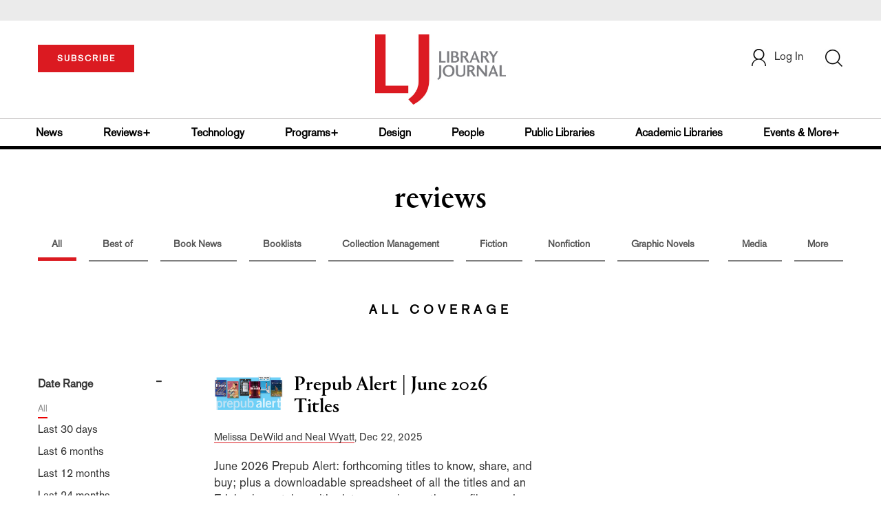

--- FILE ---
content_type: text/html;charset=UTF-8
request_url: https://www.libraryjournal.com/section/reviews+
body_size: 148480
content:



<!DOCTYPE html PUBLIC "-//W3C//DTD XHTML 1.0 Transitional//EN" "http://www.w3.org/TR/xhtml1/DTD/xhtml1-transitional.dtd">
<html xmlns="http://www.w3.org/1999/xhtml">
<head>
<!-- jQuery library -->
<script src="https://ajax.googleapis.com/ajax/libs/jquery/3.3.1/jquery.min.js"></script>
<script src="https://cdnjs.cloudflare.com/ajax/libs/jquery-cookie/1.4.1/jquery.cookie.min.js"></script>


<script src="//cdn.blueconic.net/mediasource.js"></script>

<title>Library Journal</title>
<meta name="keywords" content="Library Journal Junior Library Guild, jlg, library, librarian, books, collection development, reading categories, reading levels." />
<meta http-equiv="Content-Type" content="text/html; charset=utf-8" />
<meta name="viewport" content="width=device-width, initial-scale=1.0, maximum-scale=1.0, user-scalable=no">


<!-- Latest compiled and minified CSS -->
<link rel="stylesheet" type="text/css" href="/webfiles/1766382050299/css/bootstrap3.3.7.min.css"/>
<!-- <link rel="stylesheet" href="https://maxcdn.bootstrapcdn.com/bootstrap/3.3.7/css/bootstrap.min.css"> -->

<!-- Jquery pluging for Pagination -->
<script src="/webfiles/1766382050299/js/jquery.simplePagination.js" type="text/javascript"></script>
<!-- <script type="text/javascript" src="path_to/jquery.simplePagination.js"></script> -->

<!-- Latest compiled JavaScript -->
<script src="/webfiles/1766382050299/js/bootstrap3.3.7.min.js" type="text/javascript"></script>
<!-- <script src="https://maxcdn.bootstrapcdn.com/bootstrap/3.3.7/js/bootstrap.min.js"></script> -->

<!-- ReCAPTCHA plugin -->
<script src='https://www.google.com/recaptcha/api.js'></script>

<!-- fa fa Icons -->
<!-- <link rel="stylesheet" href="https://cdnjs.cloudflare.com/ajax/libs/font-awesome/4.7.0/css/font-awesome.min.css"> -->

<link href='https://fonts.googleapis.com/css?family=Open+Sans:400,300,600,700' rel='stylesheet' type='text/css'>
<link href='https://fonts.googleapis.com/css?family=Montserrat:400,700' rel='stylesheet' type='text/css'>
<!-- <link href="http://lj.libraryjournal.com/wp-content/themes/news/images/favicon.ico" rel="Shortcut Icon" type="image/x-icon" /> -->

<link href="/webfiles/1766382050299/images/LJ_logo.ico" rel="Shortcut Icon" type="image/x-icon" />

<!-- <link rel="stylesheet" type="text/css" href="/webfiles/1766382050299/css/header.css"/> -->
<link rel="stylesheet" type="text/css" href="/webfiles/1766382050299/css/font-awesome.css"/>
<link rel="stylesheet" type="text/css" href="/webfiles/1766382050299/css/style.css"/>
<link rel="stylesheet" type="text/css" href="/webfiles/1766382050299/css/movers.css"/>
<link rel="stylesheet" type="text/css" href="/webfiles/1766382050299/css/subscription.css"/>

<script src="/webfiles/1766382050299/js/swiper.min.js" type="text/javascript"></script>
<link rel="stylesheet" type="text/css" href="/webfiles/1766382050299/css/swiper.min.css"/>

<link rel="canonical" href="https://www.libraryjournal.com/review/reviews+"/>


<script>
function myFunction() {
var x = document.getElementById("myTopnav");
if (x.className === "topnav") {
x.className += " responsive";
} else {
x.className = "topnav";
}
}
</script>
<script type="text/javascript">
var analyticsFileTypes = [''];
var analyticsSnippet = 'enabled';
var analyticsEventTracking = 'enabled';
</script>

 <!-- Global site tag (gtag.js) - Google Analytics -->

<!-- Google Tag Manager -->
<script>(function(w,d,s,l,i){w[l]=w[l]||[];w[l].push({'gtm.start':
new Date().getTime(),event:'gtm.js'});var f=d.getElementsByTagName(s)[0],
j=d.createElement(s),dl=l!='dataLayer'?'&l='+l:'';j.async=true;j.src=
'https://www.googletagmanager.com/gtm.js?id='+i+dl;f.parentNode.insertBefore(j,f);
})(window,document,'script','dataLayer','GTM-KKLCXJW');</script>
<!-- End Google Tag Manager -->
<script type="text/javascript">
function divSwap(div1,div2)
{
d1 = document.getElementById(div1);
d2 = document.getElementById(div2);
if( d2.style.display == "none" )
{
d1.style.display = "none";
d2.style.display = "block";
}
else
{
d1.style.display = "block";
d2.style.display = "none";
}
}

</script>

<script async="async" src="https://www.googletagservices.com/tag/js/gpt.js">
</script>

<script type='text/javascript'>
var googletag = googletag || {};
googletag.cmd = googletag.cmd || [];
</script>

<script type='text/javascript'>

var networkCode = 3245306;
var adUnit = 'lj';
var slotName = "/" + networkCode + "/" + adUnit;
var theme = '';
var pid = '';
var test = '';
theme = 'reviews';
pid = 'reviews';
var pgtype = 'theme-landing';
function breakpointval(){
var width = window.innerWidth;
if(width<768){
   return "mobile";
}else if(width<993){
   return "tablet";
}else if(width>992){
   return "desktop";
}
}
function customerName() {
if ($.cookie('customerToken') != undefined) {
var customerDetails = JSON.parse($.cookie('customerData'));
return customerDetails.firstname;
}
}
var breakpoint = breakpointval();
var loggedin =(customerName())?"yes":"no";
var newsletter = '';

googletag.cmd.push(function() {

var topMapping = googletag.sizeMapping().
addSize([768, 0], [728, 90]).
addSize([0, 0], [300, 50]).
build();
var hpmid1Mapping = googletag.sizeMapping().
addSize([993, 0], [300, 250]).
addSize([768, 0], [728, 90]).
addSize([0, 0], [300, 250]).
build();
var hpmid2Mapping = googletag.sizeMapping().
addSize([993, 0], [300, 250]).
addSize([0, 0], [300, 50]).
build();

googletag.defineSlot(slotName, [[728, 90], [300, 50]], 'header_tag_desktop')
.defineSizeMapping(topMapping)
.addService(googletag.pubads())
.setTargeting("pos", "top");
googletag.defineSlot(slotName, [[728, 90], [300, 250]], 'themelanding1')
.defineSizeMapping(hpmid1Mapping)
.addService(googletag.pubads())
.setTargeting("pos", "mid1");
googletag.defineSlot(slotName, [[300, 250], [300, 50]], 'themelanding2')
.defineSizeMapping(hpmid2Mapping)
.addService(googletag.pubads())
.setTargeting("pos", "mid2");
googletag.defineSlot(slotName, [1, 1], 'LJ_Spotible1_1x1')
.addService(googletag.pubads())
.setTargeting("pos", "spotible");
googletag.defineSlot(slotName, [1, 1], 'LJ_Video_1x1')
.addService(googletag.pubads())
.setTargeting("pos", "video");
googletag.pubads().setTargeting("theme",theme);
googletag.pubads().setTargeting("pid",pid);
googletag.pubads().setTargeting("pgtype",pgtype);
googletag.pubads().setTargeting("breakpoint",breakpoint);
googletag.pubads().setTargeting("loggedin",loggedin);
googletag.pubads().setTargeting("newsletter",newsletter);
googletag.pubads().setTargeting("test",test);
googletag.pubads().enableSingleRequest();
googletag.pubads().collapseEmptyDivs();
googletag.pubads().enableLazyLoad();
googletag.enableServices();

});
</script>



<script>
function userName() {
    if ($.cookie('customerToken') != undefined) {
        var customerDetails = JSON.parse($.cookie('customerData'));
        if(customerDetails.firstname == "LJ")
            return "Free User";
        else
            return "loggedin"
    }
   }
var usertyp =(userName())?userName():"NotLogged";

window.dataLayer = window.dataLayer || [];
window.dataLayer.push({
    'dimensions':{

      'category': theme,
      'user type': usertyp
    }
});
</script>
<script>/*<![CDATA[*/(function(w,a,b,d,s){w[a]=w[a]||{};w[a][b]=w[a][b]||{q:[],track:function(r,e,t){this.q.push({r:r,e:e,t:t||+new Date});}};var e=d.createElement(s);var f=d.getElementsByTagName(s)[0];e.async=1;e.src='//mediasource.actonservice.com/cdnr/63/acton/bn/tracker/10574';f.parentNode.insertBefore(e,f);})(window,'ActOn','Beacon',document,'script');ActOn.Beacon.track();/*]]>*/</script>

<meta name="google-site-verification" content="GINpffHmAfZPGwpGyHSIt6k2Eeg8Hk44abcaPHa4FsI" />
<meta name="facebook-domain-verification" content="894j6361r0x0qu1ys4g936p4766o10" />
</head>

<body>

<!-- Google Tag Manager (noscript) -->
<noscript><iframe src="https://www.googletagmanager.com/ns.html?id=GTM-KKLCXJW"
height="0" width="0" style="display:none;visibility:hidden"></iframe></noscript>
<!-- End Google Tag Manager (noscript) -->

	<div class="col-md-12 pl_0 pr_0">
    <a name="top"></a>
		<div id="advertisement" class="advertisement adv-top bg-gray col-md-12 col-sm-12 col-xs-12 float-left hidden-print">
			<div id="header_tag_desktop">
                <script type='text/javascript'>
                    googletag.cmd.push(function() { googletag.display('header_tag_desktop'); });
                </script>

			</div>
		</div>
<!-- new header design in desktop view -->
<script src="/webfiles/1766382050299/js/header.js" type="text/javascript"></script>
<script type="text/javascript" id="hs-script-loader" async defer src="//js.hs-scripts.com/20468848.js"></script>
<script defer="" src="https://cdnjs.cloudflare.com/ajax/libs/imask/3.4.0/imask.min.js"></script>


<!-- IP Popup Start -->
<div class="modal fade" id="myModal" tabindex="-1" role="dialog" data-keyboard="false" aria-labelledby="exampleModalCenterTitle" aria-hidden="true">
  <div class="modal-dialog modal-dialog-centered" role="document">
    <div class="ip-met-pop-cont modal-content">
      <div class="modal-body">
        <button onclick="closeClick()" type="button" class="close" data-dismiss="modal" aria-label="Close">
          <span style="font-size:25px;" aria-hidden="true">&times;</span>
        </button>
        <h3 class="ip-met-pop-h3"></h3>
        <div class="ip-met-pop-anc-link-cont">
          <button onclick="loginClick()" type="button" class="ip-met-pop-anc-link">Login</button>
          <button onclick="closeClick()" type="button" class="ip-met-pop-anc-link" data-dismiss="modal">No thanks, take me to the website.</button>
        </div>
     </div>
    </div>
  </div>
</div>
<!-- IP Popup End -->

<!-- Login Access Popup Start -->
<div class="modal fade" id="loginConfirmModal" tabindex="-1" role="dialog" data-keyboard="false" aria-labelledby="exampleModalCenterTitle" aria-hidden="true">
  <div class="modal-dialog modal-dialog-centered" role="document">
    <div class="login-met-pop-cont modal-content">
      <div class="modal-body">
        <button onclick="procedToLoginClose()" type="button" class="close" data-dismiss="modal" aria-label="Close">
          <span style="font-size:25px;" aria-hidden="true">&times;</span>
        </button>
        <h3 class="login-met-pop-h3-header">You have exceeded your limit for simultaneous device logins.</h3>
        <h3 class="login-met-pop-h3">Your current subscription allows you to be actively logged in on up to three (3) devices simultaneously. Click on continue below to log out of other sessions and log in on this device.</h3>
        <div class="ip-met-pop-anc-link-cont">
          <button id="proced-to-login" type="button" class="ip-met-pop-anc-link" onclick="procedToLoginClick()" data-dismiss="modal">Continue</button>
          <button type="button" class="ip-met-pop-anc-link" data-dismiss="modal" onclick="procedToLoginClose()">Cancel</button>
        </div>
     </div>
    </div>
  </div>
</div>
<!-- Login Access Popup End -->

<!-- Gift Subscription Popup Start -->
<div class="modal fade" id="myGiftModal" tabindex="-1" role="dialog" data-keyboard="false" aria-labelledby="exampleModalCenterTitle" aria-hidden="true">
  <div class="modal-dialog modal-dialog-centered" role="document">
    <div class="gift-met-pop-cont modal-content">
      <div class="modal-body">
        <button onclick="giftPopupCloseClick()" type="button" class="close" data-dismiss="modal" aria-label="Close">
          <span style="font-size:25px;" aria-hidden="true">&times;</span>
        </button>
        <h3 id="gift-met-pop-h3" class="gift-met-pop-h3"></h3>
        <div class="gift-met-pop-anc-link-cont">
          <button onclick="giftPopupOKClick()" type="button" class="gift-met-pop-anc-link">OK</button>
        </div>
        <div class="display-none" id="gift-loader-space"><i class="fa fa-spinner fa-spin red" style="font-size:38px;margin-left: 45%;"></i></div>
     </div>
    </div>
  </div>
</div>
<!-- Gift Subscription Popup End -->

<div id="header" class="header container-fluid col-md-12 col-sm-12 col-xs-12 float-left pl_0 pr_0 hidden-xs">
  <div id="header-banner-multi-sub" class="header-banner-multi-sub"></div>
  <nav class="navbar navbar-default container mb_0">
    <div class="col-md-12 col-sm-12 col-xs-12 p_0">
      <div class="navbar-header col-md-3 col-sm-3 col-xs-12 mb_15 p_0">
        <a href="/page/subscribe"><button id="subscribe-btn"
            class="btn btn-subscribe btn-red navbar-btn subscribe-btn-size" style="width:140px;">SUBSCRIBE</button><a>
            <div id="open-url-btn" class="topic-type mb_10" style="display:none; margin-top:40px">
              <!--<a class="theme-link fs_13" style="cursor: pointer">ACCESS DIGITIZED EDITION</a>-->
              <a id="digitized" class="theme-link fs_13" style="cursor: pointer">ACCESS DIGITIZED EDITION</a>
            </div>
            <div id="emags_link" class="topic-type mb_10" style="display:none; margin-top:40px">
              <a id="emags_link_click" class="theme-link fs_13" style="cursor: pointer">ACCESS DIGITIZED EDITION</a>
          </div>
      </div>
      <div class="col-md-6 col-sm-6 col-xs-12 text-align-center">
        <a id="homeId" onclick="readUrlCategory('home','homeId','home')" ;>
          <img class="LJ-image pointer" src="/webfiles/1766382050299/images/LJ.jpg" alt="L J image" />
        </a>
      </div>
      <ul class="nav navbar-nav navbar-right col-md-3 col-sm-3 col-xs-12 mt_20">
        <!-- <li class="pull-right mt_5 tab-mt-20">
            <a class="tab-no-padding" href="/page/shopping-cart-page">
              <div id="cart">
                <img class="tab-w20" src="/webfiles/1766382050299/images/shopping-cart.png"/>
              </div>
              <span id="itemCount">0</span>
            </a>
          </li> -->
        <li class="pull-right mt_20 ml_30 search-bar">
          <a href="" class="search-icon p_0 tab-ml-10" data-toggle="collapse">
            <img id="btn" class="tab-w20" src="/webfiles/1766382050299/images/search.png" />
            <div id="idd" class="display-none"></div>
          </a>
        </li>
        <li id="usertempDetail" class="pull-right mt_20 ellipsis-user-name dropdown-hover display-none">
          <div class="usertempDetail pointer ml_20 tab-no-margin fs_16 tab-fs-14 customer-id">Free Access Account</div>
          <!-- After logged in user account nav popup-->
          <ul id="account-popup" class="dropdown-menu account-nav border-none">
            <li><a class="mb_10 mt_10 pointer" onclick="deleteAllCookies('/page/home')">Logout</a></li>
          </ul>
        </li>
        <li id="userDetail" class="pull-right mt_20 ellipsis-user-name dropdown">
          <div id="mydiv" class="userDetail pointer ml_20 tab-no-margin fs_16 tab-fs-14">
              <a href="/page/login" class="p_0 fs_16 dropdown-toggle" role="button" aria-expanded="false">
          <img class="mr_10" src="/webfiles/1766382050299/images/user.png" />Log In</a> 

            </div>
          <!-- After logged in user account nav popup-->
          <ul id="account-popup" class="dropdown-menu account-nav border-none">
            <li><a class="mb_10 mt_10" href="/page/account-dashboard?id=ms" id="ms">My Subscriptions</a></li>
            <!-- <li><a class="mb_10 mt_10"href="/page/account-dashboard?id=ml" id="ml">My Library</a></li> -->
            <li><a class="mb_10 mt_10" href="/page/account-dashboard?id=mz" id="mz">My Library</a></li>
            <li><a class="mb_10 mt_10" href="/page/account-dashboard?id=mp" id="mp">My Profile</a></li>
            <li><a class="mb_10 mt_10 display-none" href="/page/account-dashboard?id=mi" id="mi">Manage Institution</a>
            </li>
            <li><a class="mb_10 mt_10 pointer" onclick="deleteAllCookies('/page/home')">Logout</a></li>
          </ul> <!-- End After logged in user account nav popup -->

          <!-- Before log in user account nav popup -->
          <ul id="reg-popup" class="dropdown-menu dropdown-menu-login pb_20" role="menu">
            <li>
              <div class="registration">
                <div class="col-md-12 col-xs-12 p_0">
                  <form class="registration-form" id="login-form1" method="post" data-toggle="validator">

                    <div class="col-md-12 text-align-center pl_0 pr_0 pt_0">
                      <div class="highlight error-color display-none" id="login-error1">Invalid email or password. Try
                        again.</div>
                    </div>

                    <div class="col-md-12 form-group required mb_0 pl_20 pr_20">
                      <label class="control-label">Email</label>
                      <input class="" type="email" id="loginEmail1" name="loginEmail" placeholder="Email" required>
                    </div>

                    <div class="col-md-12 form-group required mb_0 pl_20 pr_20">
                      <label class="control-label">Password</label>
                      <input type="password" id="loginPassword1" name="loginPassword" placeholder="Password" required>
                    </div>

                    <div class="col-md-12 form-group required mb_0 pl_20 pr_20 text-align-center"
                      id="headerDropdownLoginLoader">

                    </div>

                    <div class="col-md-12 text-align-center pl_20 pr_20">
                      Forgot <a class="border-bottom-red text-decoration-none" href="/page/forgot-pass">password</a>?
                    </div>

                    <div class="col-md-12 align-center pl_20 pr_20">
                      <button type="submit" class="btn btn-default-red bold akzidenz-grotesk-regular"
                        id="headerDropdownLoginButton">LOG IN</button>
                    </div>

                    <div class="col-md-12 text-align-center align-center pl_20 pr_20 pb_0 fs_13">
                      Don't have a Library Journal Account?
                    </div>

                    <div class="col-md-12 text-align-center align-center pl_20 pr_20 pt_0">
                      <a class="border-bottom-red text-decoration-none" href="/page/register">Register Now</a>
                    </div>

                  </form>
                </div>
              </div>
            </li>
          </ul>
          <!-- End Before log in user account nav popup -->
        </li>
      </ul>
    </div><!-- end col-md-12 col-sm-12 col-xs-12 -->
  </nav>

  <div class="hr_division_grey_light mb_0"></div>
  <div class="topic-navigation">
    <nav class="navbar-default mb_0 container">
      <ul class="nav navbar-nav full-width pull-left header-section">
        <li class="pl_0 nml-8">
          <a id="newsId" class="pl_0" onclick="readUrlCategory('news','newsId','News')" ;>News</a>
        </li>
        <li>
          <a id="reviewsId" onclick="readUrlCategory('reviews','reviewsId','Reviews')" ;>Reviews+</a>
        </li>
        <li>
          <a id="technologyId" onclick="readUrlCategory('technology','technologyId','Technology')" ;>Technology</a>
        </li>
        <li>
          <a id="programsId" onclick="readUrlCategory('programs+','programsId','Programs+')" ;>Programs+</a>
        </li>
        <li>
          <a id="designId" onclick="readUrlCategory('design','designId','Design')" ;>Design</a>
        </li>
        <li>
          <a id="peopleId" onclick="readUrlCategory('people','peopleId','People')" ;>People</a>
        </li>
        <li>
          <a id="publicLibrariesId" onclick="readUrlCategory('publiclibraries','publicLibrariesId','Public Libraries')"
            ;>Public Libraries</a>
        </li>
        <li>
          <a id="academicId" onclick="readUrlCategory('academiclibraries','academicId','Academic Libraries')" ;>Academic
            Libraries</a>
        </li>
        <li class="pr_0">
          <a id="moreId" class="pr_0">Events & More+</a>
          <ul class="dropdownlist">
            <li><a id="eventId" onclick="readUrlCategory('events','eventId','Events')" ;>Events</a></li>
            <li><a id="onlineCourseId" onclick="readUrlCategory('events?eventtype=eventHome','onlineCourseId','OnlineCourse')" ;>Online Courses</a></li>
               <li><a href="https://librarieslead.libraryjournal.com">Libraries Lead Podcast</a></li>
            <li><a id="leadershipId" onclick="readUrlCategory('leadership','leadershipId','Leadership')"
                ;>Leadership</a></li>
            <li><a id="advocacyId" onclick="readUrlCategory('advocacy','advocacyId','Advocacy')" ;>Advocacy</a></li>
            <li><a id="researchId" onclick="readUrlCategory('research','researchId','Research')" ;>Research</a></li>
            <li><a id="opinionId" onclick="readUrlCategory('opinion','opinionId','Opinion')" ;>Opinion</a></li>
            <li><a id="infoDocketId" onclick="readUrlCategory('infoDOCKET','infoDocketId','infoDOCKET')"
                ;>infoDOCKET</a></li>
            <li><a href="http://jobs.libraryjournal.com/" target="_blank">Job Zone</a></li>
          </ul>
        </li>
      </ul>
    </nav>
  </div>
  <div class="hr_division mt_0 mb_0"></div>
    <form method="get" action="https://www.libraryjournal.com/search" class="collapse search-form full-width">
      <div class="container-fluid p_0">
        <div class="p_0 search-bar-container col-md-12 col-sm-12">
          <div id="imaginary_container" class="col-md-offset-2 col-md-8 col-sm-12 mt_30">
            <div class="input-group stylish-input-group input-append">
              <input type="text" name="query" class="form-control search-box" placeholder="Search" autofocus>
              <span class="input-group-addon">
                <button type="submit">
                  <span class="glyphicon glyphicon-search"></span>
                </button>
              </span>
            </div>
          </div>
        </div>
      </div>
    </form>
</div>

<!-- new header design in mobile view -->
<div id="header-mobile" class="header container-fluid col-md-12 col-sm-12 col-xs-12 float-left visible-xs">
  <nav class="navbar navbar-default container mb_0">
    <!-- Brand and toggle get grouped for better mobile display -->
    <div class="container">
      <div class="navbar-header">
        <a id="sub-btn-mobi" href="/page/subscribe"><button class="btn btn-subscribe btn-red navbar-btn">SUBSCRIBE</button></a>
        <button id="ChangeToggle" type="button" class="navbar-toggle" data-toggle="collapse"
          data-target="#navbarCollapse">
          <img id="navbar-hamburger" class="lines pt_0" src="/webfiles/1766382050299/images/menu.png" />
          <img id="navbar-close" class="cross pt_0 hidden" src="/webfiles/1766382050299/images/cross.png" />
        </button>
        <a id="mobileHomeId" onclick="readUrlCategory('home','mobileHomeId','home')" ;>
          <img class="LJ-image pointer" src="/webfiles/1766382050299/images/mob_LJ.png" alt="L J image" />
        </a>
        <a href="#" class="p_0 pull-right" data-toggle="collapse" data-target=".login-user">
          <img class="userLines" src="/webfiles/1766382050299/images/user.png" />
        </a>
        <div class="collapse login-user">
          <div id="userDetail" class="mt_20 mb_20 dropdown">
            <div class="userDetail pointer ml_15 mb_10">
              <a href="/page/login" class="p_0 fs_16 dropdown-toggle" role="button" aria-expanded="false">Log In</a>
            </div>
            <!-- After logged in user account nav popup-->
            <div class="display-none" id="mobileViewAccountList">
              <ul class="display-none nav navbar-nav full-width pull-left no-margin">
                <li><a href="/page/account-dashboard?id=ms" id="ms">My Subscriptions</a></li>
                <li><a href="/page/account-dashboard?id=ml" id="ml">My Library</a></li>
                <!-- <li><a href="#">My Saved Articles</a></li> -->
                <li><a href="/page/account-dashboard?id=mp" id="mp">My Profile</a></li>
                <li><a href="/page/account-dashboard?id=mi" id="mi" class="display-none">Manage Institutions</a></li>
                <li><a class="pointer" onclick="deleteAllCookies('/page/home')">Logout</a></li>
              </ul>
            </div>
            <!-- End After logged in user account nav popup -->
          </div>
        </div>
      </div>
      <div class="topic-type mb_10 text-center">
        <!--<a class="theme-link fs_13" href="https://store.emags.com/libraryjournal_free" target="_blank">ACCESS DIGITIZED EDITION</a>-->
        <a id="digitized-mobi open-url-btn-mobi" class="theme-link fs_13" style="cursor: pointer; display:none;">ACCESS DIGITIZED EDITION</a>
      </div>
      <!-- Collect the nav links, forms, and other content for toggling -->
      <div class="collapse navbar-collapse" id="navbarCollapse">
          <form method="get" action="https://www.libraryjournal.com/search" class="search-input" id="demo-2">
            <div id="imaginary_container">
              <div class="input-group stylish-input-group input-append">
                <input type="text" name="query" class="form-control search-box" placeholder="Search">
                <span class="input-group-addon">
                  <button type="submit">
                    <span class="glyphicon glyphicon-search"></span>
                  </button>
                </span>
              </div>
            </div>
          </form>
          <ul class="nav navbar-nav mt_70">
            <li>
              <a id="mobNewsId" class="bold" onclick="readUrlCategory('news','mobNewsId','News')" ;>News</a>
              <div class="col-xs-12 mb_10">
                <div class="col-xs-6 p_0">
                  <p><a href="/section/news/archivespreservation">Archives & Preservation</a></p>
                  <p><a href="/section/news/awards">Awards</a></p>
                  <p><a href="/section/news/booknews">Book News</a></p>
                  <p><a href="/section/news/budgetsfunding">Budgets & Funding</a></p>
                  <p id="newsMoreToggle">More</p>
                  <ul id="newsMoreToggleUl" class="display-none list-unstyled">
                    <li class="mb_10"><a href="/section/news/innovation">Innovation</a></li>
                    <li class="mb_10"><a href="/section/news/lis">LIS</a></li>
                    <li class="mb_10"><a href="/section/news/management">Management</a></li>
                    <li class="mb_10"><a href="/section/news/marketing">Marketing</a></li>
                  </ul>
                </div>
                <div class="col-xs-6 pr_0 pl_10">
                  <p><a href="/section/news/buildings">Buildings</a></p>
                  <p><a href="/section/news/conferencecoverage">Conference Coverage</a></p>
                  <p><a href="/section/news/impacts">Impacts</a></p>
                  <p><a href="/section/news/industrynews">Industry News</a></p>

                </div>
                <div class="hr_division_grey_light"></div>
              </div>
            </li>
            <li>
              <a id="mobReviewsId" class="bold" onclick="readUrlCategory('reviews','mobReviewsId','Reviews')"
                ;>Reviews+</a>
              <div class="col-xs-12 mb_10">
                <div class="col-xs-6 p_0">
                  <p><a href="/section/reviews/awards">Awards</a></p>
                  <p><a href="/section/reviews/bestof">Best of</a></p>
                  <p><a href="/section/reviews/booknews">Book News</a></p>
                  <p><a href="/section/reviews/booklists">Booklists</a></p>
                  <p id="reviewMoreToggle">More</p>
                  <ul id="reviewMoreToggleUl" class="display-none list-unstyled">
                    <li class="mb_10"><a href="/section/reviews/readersadvisory">Readers' Advisory</a></li>
                    <li class="mb_10"><a href="/section/reviews/reference">Reference</a></li>
                  </ul>
                </div>
                <div class="col-xs-6 pr_0 pl_10">
                  <p><a href="/section/reviews/collectionmanagement">Collection Management</a></p>
                  <p><a href="/section/reviews/fiction">Fiction</a></p>
                  <p><a href="/section/reviews/media">Media</a></p>
                  <p><a href="/section/reviews/nonfiction">Nonfiction</a></p>
                </div>
                <div class="hr_division_grey_light"></div>
              </div>
            </li>
            <li>
              <a id="mobTechnologyId" class="bold"
                onclick="readUrlCategory('technology','mobTechnologyId','Technology')" ;>Technology</a>
              <div class="col-xs-12 mb_10">
                <div class="col-xs-6 p_0">
                  <p><a href="/section/technology/archivespreservation">Archives & Preservation</a></p>
                  <p><a href="/section/technology/awards">Awards</a></p>
                  <p><a href="/section/technology/budgetsfunding">Budgets & Funding</a></p>
                  <p><a href="/section/technology/buildings">Buildings</a></p>
                  <p id="technologyMoreToggle">More</p>
                  <ul id="technologyMoreToggleUl" class="display-none list-unstyled">
                    <li class="mb_10"><a href="/section/technology/management">Management</a></li>
                    <li class="mb_10"><a href="/section/technology/marketing">Marketing</a></li>
                    <li class="mb_10"><a href="/section/technology/readersadvisory">Readers' Advisory</a></li>
                  </ul>
                </div>
                <div class="col-xs-6 pr_0 pl_10">
                  <p><a href="/section/technology/impacts">Impacts</a></p>
                  <p><a href="/section/technology/industrynews">Industry News</a></p>
                  <p><a href="/section/technology/innovation">Innovation</a></p>
                  <p><a href="/section/technology/lis">LIS</a></p>
                </div>
                <div class="hr_division_grey_light"></div>
              </div>
            </li>
            <li>
              <a id="mobProgramsId" class="bold" onclick="readUrlCategory('programs+','mobProgramsId','Programs+')"
                ;>Programs+</a>
              <div class="col-xs-12 mb_10">
                <div class="col-xs-6 p_0">
                  <p><a href="/section/programs+/archivespreservation">Archives & Preservation</a></p>
                  <p><a href="/section/programs+/awards">Awards</a></p>
                  <p><a href="/section/programs+/collectionmanagement">Collection Management</a></p>
                  <p><a href="/section/programs+/impacts">Impacts</a></p>
                  <p id="programsMoreToggle">More</p>
                  <ul id="programsMoreToggleUl" class="display-none list-unstyled">
                    <li class="mb_10"><a href="/section/programs+/readersadvisory">Readers' Advisory</a></li>
                  </ul>
                </div>
                <div class="col-xs-6 pr_0 pl_10">
                  <p><a href="/section/programs+/innovation">Innovation</a></p>
                  <p><a href="/section/programs+/management">Management</a></p>
                  <p><a href="/section/programs+/marketing">Marketing</a></p>
                  <p><a href="/section/programs+/programming">Programming</a></p>
                </div>
                <div class="hr_division_grey_light"></div>
              </div>
            </li>
            <li>
              <a id="mobDesignId" class="bold" onclick="readUrlCategory('design','mobDesignId','Design')" ;>Design</a>
              <div class="col-xs-12 mb_10">
                <div class="col-xs-6 p_0">
                  <p><a href="/section/design/archivespreservation">Architecture & Buildings</a></p>
                  <p><a href="/section/design/awards">Awards</a></p>
                  <p><a href="/section/design/budgetsfunding">Budgets & Funding</a></p>
                  <p><a href="/section/design/buildings">Buildings</a></p>
                </div>
                <div class="col-xs-6 pr_0 pl_10">
                  <p><a href="/section/design/impacts">Impacts</a></p>
                  <p><a href="/section/design/innovation">Innovation</a></p>
                  <p><a href="/section/design/management">Management</a></p>
                </div>
                <div class="hr_division_grey_light"></div>
              </div>
            </li>
            <li>
              <a id="mobLeadershipId" class="bold"
                onclick="readUrlCategory('leadership','mobLeadershipId','Leadership')" ;>Leadership</a>
              <div class="col-xs-12 mb_10">
                <div class="col-xs-6 p_0">
                  <p><a href="/section/leadership/archivespreservation">Archives & Preservation</a></p>
                  <p><a href="/section/leadership/awards">Awards</a></p>
                  <p><a href="/section/leadership/budgetsfunding">Budgets & Funding</a></p>
                  <p><a href="/section/leadership/careers">Careers</a></p>
                  <p id="leadershipMoreToggle">More</p>
                  <ul id="leadershipMoreToggleUl" class="display-none list-unstyled">
                    <li class="mb_10"><a href="/section/leadership/management">Management</a></li>
                    <li class="mb_10"><a href="/section/leadership/marketing">Marketing</a></li>
                    <li class="mb_10"><a href="/section/leadership/readersadvisory">Readers' Advisory</a></li>
                  </ul>
                </div>
                <div class="col-xs-6 pr_0 pl_10">
                  <p><a href="/section/leadership/collectionmanagement">Collection Management</a></p>
                  <p><a href="/section/leadership/impacts">Impacts</a></p>
                  <p><a href="/section/leadership/innovation">Innovation</a></p>
                  <p><a href="/section/leadership/lis">LIS</a></p>
                </div>
                <div class="hr_division_grey_light"></div>
              </div>
            </li>
            <li>
              <a id="mobPeopleId" class="bold" onclick="readUrlCategory('people','mobPeopleId','People')" ;>People</a>
              <div class="col-xs-12 mb_10">
                <div class="col-xs-6 p_0">
                  <p><a href="/section/people/awards">Awards</a></p>
                  <p><a href="/section/people/careers">Careers</a></p>
                  <p><a href="/section/people/industrynews">Industry News</a></p>
                  <p><a href="/section/people/innovation">Innovation</a></p>
                </div>
                <div class="col-xs-6 pr_0 pl_10">
                  <p><a href="/section/people/lis">LIS</a></p>
                  <p><a href="/section/people/management">Management</a></p>
                  <p><a href="/section/people/marketing">Marketing</a></p>
                </div>
                <div class="hr_division_grey_light"></div>
              </div>
            </li>
            <li>
              <a id="mobpublicLibId" class="bold"
                onclick="readUrlCategory('publiclibraries','mobpublicLibId','Public Libraries')" ;>Public Libraries</a>
              <div class="col-xs-12 mb_10">
                <div class="hr_division_grey_light"></div>
              </div>
            </li>
            <li>
              <a id="mobAcademicId" class="bold"
                onclick="readUrlCategory('academiclibraries','mobAcademicId','Academic Libraries')" ;>Academic
                Libraries</a>
              <div class="col-xs-12 mb_10">
                <div class="hr_division_grey_light"></div>
              </div>
            </li>
            <li>
              <a id="mobAdvocacyId" class="bold" onclick="readUrlCategory('advocacy','mobAdvocacyId','Advocacy')"
                ;>Advocacy</a>
              <div class="col-xs-12 mb_10">
                <div class="col-xs-6 p_0">
                  <p><a href="?subpage=Advocacy,Awards">Awards</a></p>
                  <p><a href="?subpage=Advocacy,budgetsfunding">Budgets & Funding</a></p>
                  <p><a href="?subpage=Advocacy,Impacts">Impacts</a></p>
                </div>
                <div class="col-xs-6 pr_0 pl_10">
                  <p><a href="?subpage=Advocacy,Innovation">Innovation</a></p>
                  <p><a href="?subpage=Advocacy,Management">Management</a></p>
                  <p><a href="?subpage=Advocacy,Marketing">Marketing</a></p>
                </div>
                <div class="hr_division_grey_light"></div>
              </div>
            </li>
            <li class="pr_0">
              <a id="mobMoreId" class="bold">More</a>
              <div class="col-xs-12 mb_10">
                <div class="col-xs-6 p_0">
                  <p><a id="mobCovid19Id" onclick="readUrlCategory('covid19','mobCovid19Id','COVID19')" ;>COVID19</a>
                  </p>
                  <p><a id="mobResearchId" onclick="readUrlCategory('research','mobResearchId','Research')"
                      ;>Research</a></p>
                  <p><a id="mobopinionId" onclick="readUrlCategory('opinion','mobopinionId','Opinion')" ;>Opinion</a>
                  </p>
                  <p><a id="mobInfoDocketId" onclick="readUrlCategory('infoDOCKET','mobInfoDocketId','infoDOCKET')"
                      ;>infoDOCKET</a></p>
                  <p><a href="http://jobs.libraryjournal.com/" target="_blank">Job Zone</a></p>
                </div>
                <div class="hr_division_grey_light"></div>
              </div>
            </li>
            <li>
              <a id="mobeventPDId" class="bold" onclick="readUrlCategory('events','mobeventPDId','Events')" ;>Events &
                PD</a>
              <div class="col-xs-12 mb_10">
                <div class="col-xs-6 p_0">
                  <p><a href="/section/events?eventtype=inPersonEvents">Live Events</a></p>
                  <p><a href="/section/events?eventtype=virtualEvents">Virtual Events</a></p>
                </div>
                <div class="col-xs-6 pr_0">
                  <p><a href="/section/events?eventtype=onlineCourses">Online Courses</a></p>
                  <p><a href="/section/events?eventtype=webcasts">Webcasts</a></p>
                </div>
                <div class="hr_division_grey_light"></div>
              </div>
            </li>
            <!-- <li>
									<a id="mobCommunityId" class="bold" onclick="">Community</a>
                  <div class="col-xs-12 mb_10">
                    <div class="col-xs-6 p_0">
                        <p><a href="">Forums</a></p>
                        <p><a href="">Resources</a></p>
                    </div>
                    <div class="col-xs-6 pr_0">
                      <p><a href="">Member Benefits</a></p>
                    </div>
                    <div class="hr_division_grey_light"></div>
                  </div>
                </li> -->
            <li>
              <a id="mobAboutId" class="bold" href="/page/About-Us">About LJ</a>
              <div class="col-xs-12 mb_10">
                <div class="col-xs-6 p_0">
                  <p><a href="http://www.mediasourceinc.com/">LJ Projects</a></p>
                  <p><a href="https://self-e.libraryjournal.com/">Self-Published Books</a></p>
                </div>
                <div class="col-xs-6 pr_0">
                  <p><a href="/page/Data-Privacy">Privacy Policy</a></p>
                </div>
                <div class="hr_division_grey_light"></div>
              </div>
            </li>
            <li>
              <a id="mobGetTouchId" class="bold" onclick="">Get in Touch</a>
              <div class="col-xs-12 mb_10">
                <div class="col-xs-6 p_0">
                  <p><a href="/page/subscribe">Subscriber Services</a></p>
                </div>
                <div class="col-xs-6 pr_0">
                  <p><a href="/page/Contact-Us">Contact Us</a></p>
                </div>
                <div class="hr_division_grey_light"></div>
              </div>
            </li>
            <li>
              <div class="col-xs-12 mb_10 text-align-center bold fs_18">
                888-282-5852
              </div>
            </li>
          </ul>
      </div>
    </div>
  </nav>
</div>


<script type="text/javascript">
  var btn = $('#btn');
  var idd = $('#idd');
  var click = $('#open-url-btn');

  if ($.cookie('customerData') != undefined) {
    var cdata = JSON.parse($.cookie('customerData'));
    var group_id = cdata.group_id;
    if (group_id == 4) {
      //$('.topic-navigation').css("display","none");
      $("#userDetail").css("display", "none");
      $("#usertempDetail").removeClass('display-none');
    }
  }

  btn.click(function () {
    idd.toggle(100, function () {
      // change the button text according to the state of the "#idd"
      if (idd.hasClass('display-none')) {
        btn.attr('src', "/webfiles/1766382050299/images/cross.png");
        $('.search-box').focus();
        idd.removeClass('display-none');
      } else {
        btn.attr('src', "/webfiles/1766382050299/images/search.png");
        idd.addClass('display-none');
      }
    });

  });

  //  click.click(function() {
  //    if ($.cookie('customerData') != undefined) {
  //      var Url = APIBaseUrl + "customer/getEmagsLink/" + JSON.parse($.cookie('customerData')).email;
  //var Url = APIBaseUrl + "customer/getImpelsysLink/" + "ajey.s@quantilus.com"
  //      $.ajax({
  //        url: Url,
  //        type: 'GET',
  //        contentType: 'application/json',
  //        success: function(data, textStatus) {
  //          const obj = JSON.parse(data)
  //          if(obj['success'] == 1){
  //            window.open(obj['url']);
  //          }
  //        },
  //        error: function(request, textStatus, errorThrown) {
  //document.getElementById("saveProfileId").innerHTML = '<div onclick="myProfileSave()" class="btn btn-default-red full-width bold akzidenz-grotesk-regular" >SAVE</div>';
  //        }
  //      });
  //    }
  //  });

  $("#newsMoreToggle").click(function () {
    if ($("#newsMoreToggleUl").hasClass('display-none')) {
      $("#newsMoreToggleUl").removeClass('display-none');
    } else {
      $("#newsMoreToggleUl").addClass('display-none');
    }
  });
  $("#reviewMoreToggle").click(function () {
    if ($("#reviewMoreToggleUl").hasClass('display-none')) {
      $("#reviewMoreToggleUl").removeClass('display-none');
    } else {
      $("#reviewMoreToggleUl").addClass('display-none');
    }
  });
  $("#technologyMoreToggle").click(function () {
    if ($("#technologyMoreToggleUl").hasClass('display-none')) {
      $("#technologyMoreToggleUl").removeClass('display-none');
    } else {
      $("#technologyMoreToggleUl").addClass('display-none');
    }
  });
  $("#programsMoreToggle").click(function () {
    if ($("#programsMoreToggleUl").hasClass('display-none')) {
      $("#programsMoreToggleUl").removeClass('display-none');
    } else {
      $("#programsMoreToggleUl").addClass('display-none');
    }
  });
  $("#leadershipMoreToggle").click(function () {
    if ($("#leadershipMoreToggleUl").hasClass('display-none')) {
      $("#leadershipMoreToggleUl").removeClass('display-none');
    } else {
      $("#leadershipMoreToggleUl").addClass('display-none');
    }
  });
</script>
    <div class="container">

<!-- TOPIC -->
   


<div class="TOPIC pull-left full-width resp-pr-15 resp-pl-15">
    <div class="topic_head pull-left full-width display-block mb_40">

      <div class="col-md-12 col-xs-12 pl_10 pr_10">
        <h1 class="page-headline mb_20">reviews </h1>
      </div>
      
      <div class="article_topic_type col-md-12 col-sm-12 col-xs-12 pull-left text-align-center">
      </div>
      


<!-- code for new url structure -->
<!-- End --> 



<div class="tabcontentSection full-width p_0">
  <!-- BEGIN Portlet PORTLET-->
  <div class="portlet">
    <div class="portlet-title">
      <ul class="nav nav-tabs taxonomy">

<!--
        <script type="text/javascript">
          var url = "Reviews ";
          console.log("", url);
        </script> -->

       
        
   






            <li class="active mr_18 resp-mr-15">
              <a href="/section/reviews+">
                All
              </a>
            </li>

        <!-- A = (lt 8) -->
          <!-- B else (==) -->
          <!-- C -->
          


          <!-- D -->


            <li class="pointer mr_18 resp-mr-15 ">
               <a href="/section/reviews+/bestof">
                 Best of
                   <ul id="myDIV2" class="dropdownlist pl_10">
                     <div style="left: -20px;top: 42px; overflow: hidden; text-align: left; ">
                         <li><a href="/section/reviews+/bestof/starredreviews">Starred Reviews</a></li>
                         <li><a href="/section/reviews+/bestof/bestbooks">Best Books</a></li>
                         <li><a href="/section/reviews+/bestof/bestmedia">Best Media</a></li>
                         <li><a href="/section/reviews+/bestof/bestreference">Best Reference</a></li>
                       </div>
                   </ul>
               </a>
             </li>
          <!-- D end-->
        <!-- C end-->

        <!-- B end !(==) -->
        <!-- A end  = (lt 8)  -->







        <!-- A = (lt 8) -->
          <!-- B else (==) -->
          <!-- C -->
          


          <!-- D -->


            <li class="pointer mr_18 resp-mr-15 ">
               <a href="/section/reviews+/booknews">
                 Book News
                   <ul id="myDIV2" class="dropdownlist pl_10">
                     <div style="left: -20px;top: 42px; overflow: hidden; text-align: left; ">
                         <li><a href="/section/reviews+/booknews/prepub">Prepub</a></li>
                         <li><a href="/section/reviews+/booknews/bookpulse">Book Pulse</a></li>
                         <li><a href="/section/reviews+/booknews/authors">Authors</a></li>
                         <li><a href="/section/reviews+/booknews/publishers">Publishers</a></li>
                         <li><a href="/section/reviews+/booknews/backinprint">Back in Print</a></li>
                         <li><a href="/section/reviews+/booknews/bestsellers">Best Sellers</a></li>
                         <li><a href="/section/reviews+/booknews/selfpublishing">Self-Publishing</a></li>
                       </div>
                   </ul>
               </a>
             </li>
          <!-- D end-->
        <!-- C end-->

        <!-- B end !(==) -->
        <!-- A end  = (lt 8)  -->







        <!-- A = (lt 8) -->
          <!-- B else (==) -->
          <!-- C -->
          


          <!-- D -->


            <li class="pointer mr_18 resp-mr-15 ">
               <a href="/section/reviews+/booklists">
                 Booklists
                   <ul id="myDIV2" class="dropdownlist pl_10">
                     <div style="left: -20px;top: 42px; overflow: hidden; text-align: left; overflow-y: scroll; height: 300px;">
                         <li><a href="/section/reviews+/booklists/academicpress">Academic Press</a></li>
                         <li><a href="/section/reviews+/booklists/agriculture">Agriculture</a></li>
                         <li><a href="/section/reviews+/booklists/audio">Audio</a></li>
                         <li><a href="/section/reviews+/booklists/authors">Authors</a></li>
                         <li><a href="/section/reviews+/booklists/autobiography">Autobiography</a></li>
                         <li><a href="/section/reviews+/booklists/bestsellers">Best Sellers</a></li>
                         <li><a href="/section/reviews+/booklists/biography">Biography</a></li>
                         <li><a href="/section/reviews+/booklists/businessmanagement">Business & Management</a></li>
                         <li><a href="/section/reviews+/booklists/christianfiction">Christian Fiction</a></li>
                         <li><a href="/section/reviews+/booklists/communications">Communications</a></li>
                         <li><a href="/section/reviews+/booklists/cookingfood">Cooking & Food</a></li>
                         <li><a href="/section/reviews+/booklists/economics">Economics</a></li>
                         <li><a href="/section/reviews+/booklists/education">Education</a></li>
                         <li><a href="/section/reviews+/booklists/equitydiversityinclusion">Equity, Diversity, & Inclusion</a></li>
                         <li><a href="/section/reviews+/booklists/finearts">Fine Arts</a></li>
                         <li><a href="/section/reviews+/booklists/fiction">Fiction</a></li>
                         <li><a href="/section/reviews+/booklists/games">Games</a></li>
                         <li><a href="/section/reviews+/booklists/govdocs">GovDocs</a></li>
                         <li><a href="/section/reviews+/booklists/healthmedicine">Health & Medicine</a></li>
                         <li><a href="/section/reviews+/booklists/history">History</a></li>
                         <li><a href="/section/reviews+/booklists/homegarden">Home & Garden</a></li>
                         <li><a href="/section/reviews+/booklists/horror">Horror</a></li>
                         <li><a href="/section/reviews+/booklists/howto">How-To</a></li>
                         <li><a href="/section/reviews+/booklists/indiepress">Indie Press</a></li>
                         <li><a href="/section/reviews+/booklists/lawcrime">Law & Crime</a></li>
                         <li><a href="/section/reviews+/booklists/literature">Literature</a></li>
                         <li><a href="/section/reviews+/booklists/maker">Maker</a></li>
                         <li><a href="/section/reviews+/booklists/memoir">Memoir</a></li>
                         <li><a href="/section/reviews+/booklists/mystery">Mystery</a></li>
                         <li><a href="/section/reviews+/booklists/newadult">New Adult</a></li>
                         <li><a href="/section/reviews+/booklists/nonfiction">Nonfiction</a></li>
                         <li><a href="/section/reviews+/booklists/openaccess">Open Access</a></li>
                         <li><a href="/section/reviews+/booklists/parapsychology">Parapsychology</a></li>
                         <li><a href="/section/reviews+/booklists/parenting">Parenting</a></li>
                         <li><a href="/section/reviews+/booklists/performingarts">Performing Arts</a></li>
                         <li><a href="/section/reviews+/booklists/philosophy">Philosophy</a></li>
                         <li><a href="/section/reviews+/booklists/poetry">Poetry</a></li>
                         <li><a href="/section/reviews+/booklists/politicalscience">Political Science</a></li>
                         <li><a href="/section/reviews+/booklists/psychology">Psychology</a></li>
                         <li><a href="/section/reviews+/booklists/religionspirituality">Religion & Spirituality</a></li>
                         <li><a href="/section/reviews+/booklists/romance">Romance</a></li>
                         <li><a href="/section/reviews+/booklists/sciences">Sciences</a></li>
                         <li><a href="/section/reviews+/booklists/selfhelp">Self-Help</a></li>
                         <li><a href="/section/reviews+/booklists/selfpublishing">Self-Publishing</a></li>
                         <li><a href="/section/reviews+/booklists/SFF">SFF</a></li>
                         <li><a href="/section/reviews+/booklists/shortstories">Short Stories</a></li>
                         <li><a href="/section/reviews+/booklists/socialsciences">Social Sciences</a></li>
                         <li><a href="/section/reviews+/booklists/sportsrecreation">Sports & Recreation</a></li>
                         <li><a href="/section/reviews+/booklists/starredreviews">Starred Reviews</a></li>
                         <li><a href="/section/reviews+/booklists/technology">Technology</a></li>
                         <li><a href="/section/reviews+/booklists/travelgeography">Travel & Geography</a></li>
                         <li><a href="/section/reviews+/booklists/yacrossover">YA Crossover</a></li>
                       </div>
                   </ul>
               </a>
             </li>
          <!-- D end-->
        <!-- C end-->

        <!-- B end !(==) -->
        <!-- A end  = (lt 8)  -->







        <!-- A = (lt 8) -->
          <!-- B else (==) -->
          <!-- C -->
          


          <!-- D -->


            <li class="pointer mr_18 resp-mr-15 ">
               <a href="/section/reviews+/collectionmanagement">
                 Collection Management
                   <ul id="myDIV2" class="dropdownlist pl_10">
                     <div style="left: -20px;top: 42px; overflow: hidden; text-align: left; ">
                         <li><a href="/section/reviews+/collectionmanagement/catalogingmetadata">Cataloging & Metadata</a></li>
                         <li><a href="/section/reviews+/collectionmanagement/periodicals">Periodicals</a></li>
                       </div>
                   </ul>
               </a>
             </li>
          <!-- D end-->
        <!-- C end-->

        <!-- B end !(==) -->
        <!-- A end  = (lt 8)  -->







        <!-- A = (lt 8) -->
          <!-- B else (==) -->
          <!-- C -->
          


          <!-- D -->


            <li class="pointer mr_18 resp-mr-15 ">
               <a href="/section/reviews+/fiction">
                 Fiction
                   <ul id="myDIV2" class="dropdownlist pl_10">
                     <div style="left: -20px;top: 42px; overflow: hidden; text-align: left; overflow-y: scroll; height: 300px;">
                         <li><a href="/section/reviews+/fiction/authors">Authors</a></li>
                         <li><a href="/section/reviews+/fiction/backinprint">Back in Print</a></li>
                         <li><a href="/section/reviews+/fiction/bestfiction">Best Fiction</a></li>
                         <li><a href="/section/reviews+/fiction/christianfiction">Christian Fiction</a></li>
                         <li><a href="/section/reviews+/fiction/editorspicks">Editors' Picks</a></li>
                         <li><a href="/section/reviews+/fiction/erotica">Erotica</a></li>
                         <li><a href="/section/reviews+/fiction/graphicnovels">Graphic Novels</a></li>
                         <li><a href="/section/reviews+/fiction/horror">Horror</a></li>
                         <li><a href="/section/reviews+/fiction/indiepress">Indie Press</a></li>
                         <li><a href="/section/reviews+/fiction/mystery">Mystery</a></li>
                         <li><a href="/section/reviews+/fiction/newadult">New Adult</a></li>
                         <li><a href="/section/reviews+/fiction/prepub">PrePub</a></li>
                         <li><a href="/section/reviews+/fiction/previews">Previews</a></li>
                         <li><a href="/section/reviews+/fiction/romance">Romance</a></li>
                         <li><a href="/section/reviews+/fiction/selfpublishing">Self-Publishing</a></li>
                         <li><a href="/section/reviews+/fiction/sff">SFF</a></li>
                         <li><a href="/section/reviews+/fiction/shortstories">Short Stories</a></li>
                         <li><a href="/section/reviews+/fiction/yacrossover">YA Crossover</a></li>
                       </div>
                   </ul>
               </a>
             </li>
          <!-- D end-->
        <!-- C end-->

        <!-- B end !(==) -->
        <!-- A end  = (lt 8)  -->







        <!-- A = (lt 8) -->
          <!-- B else (==) -->
          <!-- C -->
          


          <!-- D -->


            <li class="pointer mr_18 resp-mr-15 ">
               <a href="/section/reviews+/nonfiction">
                 Nonfiction
                   <ul id="myDIV2" class="dropdownlist pl_10">
                     <div style="left: -20px;top: 42px; overflow: hidden; text-align: left; overflow-y: scroll; height: 300px;">
                         <li><a href="/section/reviews+/nonfiction/academicpress">Academic Press</a></li>
                         <li><a href="/section/reviews+/nonfiction/agriculture">Agriculture</a></li>
                         <li><a href="/section/reviews+/nonfiction/authors">Authors</a></li>
                         <li><a href="/section/reviews+/nonfiction/backinprint">Back in Print</a></li>
                         <li><a href="/section/reviews+/nonfiction/bestnonfiction">Best Nonfiction</a></li>
                         <li><a href="/section/reviews+/nonfiction/bestpoetrylit">Best Poetry & Lit</a></li>
                         <li><a href="/section/reviews+/nonfiction/biography">Biography</a></li>
                         <li><a href="/section/reviews+/nonfiction/businessmanagement">Business & Management</a></li>
                         <li><a href="/section/reviews+/nonfiction/communications">Communications</a></li>
                         <li><a href="/section/reviews+/nonfiction/cookingfood">Cooking & Food</a></li>
                         <li><a href="/section/reviews+/nonfiction/economics">Economics</a></li>
                         <li><a href="/section/reviews+/nonfiction/editorspicks">Editors' Picks</a></li>
                         <li><a href="/section/reviews+/nonfiction/education">Education</a></li>
                         <li><a href="/section/reviews+/nonfiction/finearts">Fine Arts</a></li>
                         <li><a href="/section/reviews+/nonfiction/graphicnonfiction">Graphic Nonfiction</a></li>
                         <li><a href="/section/reviews+/nonfiction/healthmedicine">Health & Medicine</a></li>
                         <li><a href="/section/reviews+/nonfiction/history">History</a></li>
                         <li><a href="/section/reviews+/nonfiction/homegarden">Home & Garden</a></li>
                         <li><a href="/section/reviews+/nonfiction/howto">How-To</a></li>
                         <li><a href="/section/reviews+/nonfiction/indiepress">Indie Press</a></li>
                         <li><a href="/section/reviews+/nonfiction/lawcrime">Law & Crime</a></li>
                         <li><a href="/section/reviews+/nonfiction/literature">Literature</a></li>
                         <li><a href="/section/reviews+/nonfiction/memoir">Memoir</a></li>
                         <li><a href="/section/reviews+/nonfiction/parapsychology">Parapsychology</a></li>
                         <li><a href="/section/reviews+/nonfiction/parenting">Parenting</a></li>
                         <li><a href="/section/reviews+/nonfiction/Performing Arts">Performing Arts</a></li>
                         <li><a href="/section/reviews+/nonfiction/Philosophy">Philosophy</a></li>
                         <li><a href="/section/reviews+/nonfiction/Poetry">Poetry</a></li>
                         <li><a href="/section/reviews+/nonfiction/Political Science">Political Science</a></li>
                         <li><a href="/section/reviews+/nonfiction/prepub">PrePub</a></li>
                         <li><a href="/section/reviews+/nonfiction/Pro Media">Pro Media</a></li>
                         <li><a href="/section/reviews+/nonfiction/psychology">Psychology</a></li>
                         <li><a href="/section/reviews+/nonfiction/religionspirituality">Religion & Spirituality</a></li>
                         <li><a href="/section/reviews+/nonfiction/sciences">Sciences</a></li>
                         <li><a href="/section/reviews+/nonfiction/selfhelp">Self-Help</a></li>
                         <li><a href="/section/reviews+/nonfiction/selfpublishing">Self-Publishing</a></li>
                         <li><a href="/section/reviews+/nonfiction/socialsciences">Social Sciences</a></li>
                         <li><a href="/section/reviews+/nonfiction/sportsrecreation">Sports & Recreation</a></li>
                         <li><a href="/section/reviews+/nonfiction/technology">Technology</a></li>
                         <li><a href="/section/reviews+/nonfiction/travelgeography">Travel & Geography</a></li>
                         <li><a href="/section/reviews+/nonfiction/yacrossover">YA Crossover</a></li>
                       </div>
                   </ul>
               </a>
             </li>
          <!-- D end-->
        <!-- C end-->

        <!-- B end !(==) -->
        <!-- A end  = (lt 8)  -->







        <!-- A = (lt 8) -->
          <!-- B else (==) -->
          <!-- C -->
          


          <!-- D else-->
              <li class="mr_28 resp-mr-15 ">
                <a href="/section/reviews+/graphicnovels">
                  Graphic Novels
                </a>
              </li>
          <!-- D end-->
        <!-- C end-->

        <!-- B end !(==) -->
        <!-- A end  = (lt 8)  -->







        <!-- A = (lt 8) -->
          <!-- B else (==) -->
          <!-- C -->
          


          <!-- D -->


            <li class="pointer mr_18 resp-mr-15 ">
               <a href="/section/reviews+/media">
                 Media
                   <ul id="myDIV2" class="dropdownlist pl_10">
                     <div style="left: -20px;top: 42px; overflow: hidden; text-align: left; ">
                         <li><a href="/section/reviews+/media/audio">Audio</a></li>
                         <li><a href="/section/reviews+/media/dvds">DVDs</a></li>
                         <li><a href="/section/reviews+/media/music">Music</a></li>
                       </div>
                   </ul>
               </a>
             </li>
          <!-- D end-->
        <!-- C end-->

        <!-- B end !(==) -->
        <!-- A end  = (lt 8)  -->







        <!-- A end  = (lt 8)  -->

          <li class="pointer">
            <a onclick="myTaxonomy3()">
              More
              <ul id="myDIV3" class="dropdownlist pl_10"style="left: -30px;top: 40px;">
                  <li><a href="/section/reviews+/awards">Awards</a></li>






        <!-- A end  = (lt 8)  -->

                  <li><a href="/section/reviews+/readersadvisory">Readers' Advisory</a></li>






        <!-- A end  = (lt 8)  -->

                  <li><a href="/section/reviews+/reference">Reference</a></li>
              </ul>
            </a>
          </li>


      </ul>
    </div>

    </div>
    <!-- END Portlet PORTLET-->
</div><!-- END Taxonomy Block-->



<script>
// mobile view taxonomy second DropDown
function myTaxonomy1() {
    var x = document.getElementById("myDIV1");
    if (x.style.display === "none") {
        x.style.display = "block";
    } else {
        x.style.display = "none";
    }
}
function myTaxonomy2() {
    var x = document.getElementById("myDIV2");
    if (x.style.display === "none") {
        x.style.display = "block";
    } else {
        x.style.display = "none";
    }
}
function myTaxonomy3() {
    var x = document.getElementById("myDIV3");
    if (x.style.display === "none") {
        x.style.display = "block";
    } else {
        x.style.display = "none";
    }
}
</script>




    <div class="FILTERS pull-left full-width display-block">

      <div class="col-md-12 col-sm-12 col-xs-12">
      <h3 class="filter-section-heading">ALL  COVERAGE</h3>
      </div>

      <!-- Filter & Filter results for Larger scree (above 768px) -->
      <div class="pull-left full-width display-block mb_40">

        <form class="" action="https://www.libraryjournal.com/search" method="get" id="topicForm">
            <div class="filters col-md-2 col-sm-3 col-xs-12 pl_0">

              <!-- <button class="btn btn-default-black navbar-btn fs_14 fb hidden-md-up mb_30" id="mobileFilterBy">FILTER BY CATEGORY</button> -->
              <button class="btn lj-btn-black navbar-btn hidden-md-up mb_30" id="mobileFilterBy">FILTER BY CATEGORY</button>

              <div class="col-md-12 col-sm-12 col-xs-12 pl_0 pr_0" id="filter">


                <div class="panel-group" id="accordion">

                  <!-- Button for smaller screes to toggle the filters -->
                  <div class="full-width pull-left hidden-md-up" id="mobileFilterByClose" style="display: none;">
                    <img class="cross pt_0 float-right" src="/webfiles/1766382050299/images/cross.png" style="width: 50px;">
                  </div>

                    <div class="panel panel-default">
                        <div class="panel-heading pt_0">
                             <h4 class="panel-title filter-heading">
                                <a class="accordion-toggle" data-toggle="collapse" data-parent="#accordion" href="#dateRange">
                                  Date Range
                                  <i class="fa fa-minus hidden-md-down"></i>
                                  <i class="fa fa-caret-up hidden-md-up"></i>
                                </a>
                            </h4>

                        </div>



                        <div id="dateRange" class="panel-collapse collapse in">
                          <div class="panel-body no-top-border" onclick="changeDateLinkClicked('last','all')"> <label for="allDates" ><span class="border-hover-red">All</span></label><input class="checked-radio" type="radio" name="" id="allDates" value=""> </div>
                          <div class="panel-body no-top-border" onclick="changeDateLinkClicked('last','1')"><span class="border-hover-red">Last 30 days</span></div>
                          <div class="panel-body no-top-border" onclick="changeDateLinkClicked('last','6')"><span class="border-hover-red">Last 6 months</span></div>
                          <div class="panel-body no-top-border" onclick="changeDateLinkClicked('last','12')"><span class="border-hover-red">Last 12 months</span></div>
                          <div class="panel-body no-top-border" onclick="changeDateLinkClicked('last','24')"><span class="border-hover-red">Last 24 months</span></div>
                            <!-- <div class="panel-body no-top-border"> <label for="allDates" >All</label><input class="checked-radio" type="radio" name="" id="allDates" value=""> </div> -->
                            <!-- <div class="panel-body no-top-border">This Month</div>
                            <div class="panel-body no-top-border">Last 6 months</div>
                            <div class="panel-body no-top-border">Last 12 months</div>
                            <div class="panel-body no-top-border">Last 24 months</div>
                            <div class="panel-body no-top-border">Older than 24</div> -->
                            <div class="panel-body no-top-border"><span id="specific-date">Specific Dates</span></div>
                            <div class="panel-body no-top-border date-range">
                              <span>From:</span><br>
                              <input autocomplete ="off" type="text" name="frompublishdate" value="" placeholder="Date" id="fromDatepicker" onkeydown="return false">
                              <!-- <input type="text" name="" value="" placeholder="MM" class="fromDatepicker" id="fromDatepicker"> /
                              <input type="text" name="" value="" placeholder="DD" class="fromDatepicker" id="from_DDpicker"> /
                              <input type="text" name="" value="" placeholder="YYYY" class="fromDatepicker yyyy" id="from_YYpicker"> -->

                              <br>

                              <span>To:</span><br>
                              <input autocomplete ="off" type="text" name="topublishdate" value="" placeholder="Date" id="toDatepicker" onkeydown="return false">
                              <!-- <input type="text" name="" value="" placeholder="MM" class="toDatepicker" id="to_MMpicker"> /
                              <input type="text" name="" value="" placeholder="DD" class="toDatepicker" id="to_DDpicker"> /
                              <input type="text" name="" value="" placeholder="YYYY" class="toDatepicker yyyy" id="to_YYpicker"> -->

                              <!-- <button class="btn btn-grey-filled full-width navbar-btn" id="dateRefineSearch">REFINE SEARCH</button> -->
                              <button class="tablinks btn btn-default-red full-width mt_10 mb_10" id="dateRefineSearch">REFINE SEARCH</button>
                            </div>
                            <!-- <div class="panel-body no-top-border"> -->
                              <!-- <button class="btn btn-grey-filled full-width display-block navbar-btn">REFINE SEARCH</button> -->
                            <!-- </div> -->
                        </div>
                    </div>

                    <div class="panel panel-default">
                     <div class="panel-heading">
                       <h4 class="panel-title filter-heading">
                         <a class="accordion-toggle" data-toggle="collapse" data-parent="#accordion" href="#categoryId">
                           Category
                           <i class="fa fa-plus hidden-md-down"></i>
                           <i class="fa fa-caret-down hidden-md-up"></i>
                         </a>
                       </h4>
                     </div>
                     <div id ="categoryId" class="panel-collapse collapse">
                     <div class="panel-body no-top-border">
                       <!-- name="contentmedium" value="All" -->
                       <a href="https://www.libraryjournal.com/section/reviews+?" id="linkCaegoryAll">
                         <div class="panel-body no-top-border"><span id="categoryAll" class="checked-radio">All</span>
                         </div>
                       </a>
                     </div>
                     <!-- added article only for category options in filter -->
                    <div class="panel-body no-top-border">
                        <a href=https://www.libraryjournal.com/section/reviews+?&category=article id="linkArticleCategory">
                          <span id = "categoryArticle">Articles Only</span>
                            <input id="article_category" type="hidden" name="category" value=""/>
                        </a>
                    </div>
                    <div class="panel-body no-top-border">
                        <a href=https://www.libraryjournal.com/section/reviews+?&category=review id="linkReviewCategory">
                          <span id = "categoryReview">Reviews Only</span>
                            <input id="review_category" type="hidden" name="category" value=""/>
                        </a>
                        </div>
                       </div>
                     </div>


                    <!-- New Format Search Start-->
                    <div class="panel panel-default display-none">
                      <div class="panel-heading">
                        <h4 class="panel-title filter-heading">
                          <a class="accordion-toggle" data-toggle="collapse" data-parent="#accordion" href="#reviewFormatId">
                            Format
                            <i class="fa fa-plus hidden-md-down"></i>
                            <i class="fa fa-caret-down hidden-md-up"></i>
                          </a>
                        </h4>

                      </div>
                      <div id="reviewFormatId" class="panel-collapse collapse">

                        <div class="panel-body no-top-border">
                          <input class="small-checkbox format-checkbox" type="checkbox" id="format_All"/>
                          <!-- name="contentmedium" value="All" -->
                          <label class="small-checkbox" for="format_All" onclick="generateContentMediumList('All')">All</label>
                        </div>
                        <div class="panel-body no-top-border">
                          <input class="small-checkbox format-checkbox" type="checkbox" id="format_Articles" />
                          <!-- name="contentmedium" value="Articles" -->
                          <label class="small-checkbox" for="format_Articles" onclick="generateContentMediumList('Articles')">Article Collection</label>
                        </div>
                        <div class="panel-body no-top-border">
                          <input class="small-checkbox format-checkbox" type="checkbox" id="format_Blogs" />
                          <!-- name="contentmedium" value="Blogs" -->
                          <label class="small-checkbox" for="format_Blogs" onclick="generateContentMediumList('Blogs')">Blogs</label>
                        </div>
                        <div class="panel-body no-top-border">
                          <input class="small-checkbox format-checkbox" type="checkbox" id="format_Columns" />
                          <!-- name="contentmedium" value="Columns" -->
                          <label class="small-checkbox" for="format_Columns" onclick="generateContentMediumList('Columns')">Columns</label>
                        </div>
                        <div class="panel-body no-top-border">
                          <input class="small-checkbox format-checkbox" type="checkbox" id="format_Downloads" />
                          <!-- name="contentmedium" value="Downloads" -->
                          <label class="small-checkbox" for="format_Downloads" onclick="generateContentMediumList('Downloads')">Downloads</label>
                        </div>
                        <div class="panel-body no-top-border">
                          <input class="small-checkbox format-checkbox" type="checkbox" id="format_Surveys" />
                          <!-- name="contentmedium" value="Surveys" -->
                          <label class="small-checkbox" for="format_Surveys" onclick="generateContentMediumList('Surveys')">Surveys</label>
                        </div>
                        <div class="panel-body no-top-border">
                          <input class="small-checkbox format-checkbox" type="checkbox" id="format_Videos" />
                          <!-- name="contentmedium" value="Videos" -->
                          <label class="small-checkbox" for="format_Videos" onclick="generateContentMediumList('Videos')">Videos</label>
                        </div>

                        <input type="hidden" name="contentmedium" value="All" id="contentmediumId">

                        <button class="tablinks btn btn-default-red full-width mt_10 mb_10" id="formateRefineSearch">REFINE SEARCH</button>
                      </div>
                    </div>
                    <!-- New Format Search End-->

                    <!-- Format Filter-->
                    <div class="panel panel-default">
                        <div class="panel-heading">
                             <h4 class="panel-title filter-heading">
                                <a class="accordion-toggle" data-toggle="collapse" data-parent="#accordion" href="#authors">
                                  Author/Illustrator
                                  <i class="fa fa-plus hidden-md-down"></i>
                                  <i class="fa fa-caret-down hidden-md-up"></i>
                                </a>
                            </h4>

                        </div>

                        <div id="authors" class="panel-collapse collapse">
                            <div class="panel-body no-top-border"> <label for="allAuthor">All</label><input class="checked-radio" type="radio" name="" id="allAuthor" value="" checked> </div>
                            <div class="panel-body no-top-border"><span id="specific-author">Specific Author</span></div>
                            <div class="panel-body no-top-border specific-author">
                              <input type="text" name="author" value="" placeholder="Search author" id="authorName" class="has-author">

                              <!-- <button class="btn btn-grey-filled full-width navbar-btn" id="authorRefineSearch">REFINE SEARCH</button> -->
                              <button class="tablinks btn btn-default-red full-width mt_10 mb_10" id="authorRefineSearch">REFINE SEARCH</button>
                            </div>
                            <!-- <div class="panel-body no-top-border"> -->
                              <!-- <button class="btn btn-grey-filled full-width display-block navbar-btn">REFINE SEARCH</button> -->
                            <!-- </div> -->
                        </div>
                    </div>

                    <div class="panel panel-default">
                        <div class="panel-heading">
                             <h4 class="panel-title filter-heading">
                                <a class="accordion-toggle" data-toggle="collapse" data-parent="#accordion" href="#publisher">
                                  Publisher
                                  <i class="fa fa-plus hidden-md-down"></i>
                                  <i class="fa fa-caret-down hidden-md-up"></i>
                                </a>
                            </h4>

                        </div>

                        <div id="publisher" class="panel-collapse collapse">
                            <div class="panel-body no-top-border"> <label for="allPublishers">All</label><input class="checked-radio" type="radio" name="" id="allPublishers" value="" checked> </div>
                            <div class="panel-body no-top-border"><span id="specific-publisher">Specific Publisher</span></div>
                            <div class="panel-body no-top-border specific-author">
                              <input type="text" name="publisher" value="" placeholder="Search publisher" id="publisherName" class="has-author">

                              <!-- <button class="btn btn-grey-filled full-width navbar-btn" id="authorRefineSearch">REFINE SEARCH</button> -->
                              <button class="tablinks btn btn-default-red full-width mt_10 mb_10" id="publisherRefineSearch">REFINE SEARCH</button>
                            </div>
                            <!-- <div class="panel-body no-top-border"> -->
                              <!-- <button class="btn btn-grey-filled full-width display-block navbar-btn">REFINE SEARCH</button> -->
                            <!-- </div> -->
                        </div>
                    </div>

                    <div class="panel panel-default">
                        <div class="panel-heading">
                             <h4 class="panel-title filter-heading">
                                <a class="accordion-toggle" data-toggle="collapse" data-parent="#accordion" href="#tag">
                                  Tag
                                  <i class="fa fa-plus hidden-md-down"></i>
                                  <i class="fa fa-caret-down hidden-md-up"></i>
                                </a>
                            </h4>

                        </div>


                        <div id="tag" class="panel-collapse collapse">

                            <div class="panel-body no-top-border specific-author">
                              <input type="text" name="tag" value="" placeholder="Search Tag" id="tagName" class="has-author">

                              <!-- <button class="btn btn-grey-filled full-width navbar-btn" id="authorRefineSearch">REFINE SEARCH</button> -->
                              <button class="tablinks btn btn-default-red full-width mt_10 mb_10" id="tagRefineSearch">REFINE SEARCH</button>
                            </div>
                            <!-- <div class="panel-body no-top-border"> -->
                              <!-- <button class="btn btn-grey-filled full-width display-block navbar-btn">REFINE SEARCH</button> -->
                            <!-- </div> -->
                        </div>
                    </div>

                    <!-- Sponsored Image -->



                    <!-- Source Filter -->
                </div>

                <!-- <div class="filter join-now-box text-align-center hidden-md-down">
                  <div class="join-now col-md-12 pl_0 pr_0">
                    Join our
                    <h5 class="mt_15">#REVIEWS </h5>
                    forum
                  </div>

                  <div class="col-md-12 text-align-center pl_0 pr_0 mb_20">
                      <button class="btn btn-default-red navbar-btn">JOIN NOW</button>
                  </div>
                </div> -->

              </div>


          </div>
          <input type="hidden" name="page_number" value="1">
        </form>

        <div class="filter-result col-md-6 col-sm-9 col-xs-12 resp-no-padding">

                <!--  -->
                  <div class="filter-story-section col-md-offset-1 col-md-10 col-sm-12 col-xs-12 pl_0 pr_0">
                    <div class="col-md-3 col-sm-2 col-xs-4 pl_0 mb_10" style="/*border: 1px solid green; height:50%;*/">
                        <a href=/story/Prepub-Alert-June-2026-Titles>
                            <img class="image-full" src="/binaries/content/gallery/Jlibrary/2026/january/ljjan2026_prepubfeatured.jpg" onerror="this.src='https://s3.amazonaws.com/ArchiveImages/LegacyReviews/LJ/defaultcover.jpg'" alt="Prepub Alert | June 2026 Titles">
                        </a>
                    </div>
                    <div class="col-md-9 col-sm-9 article-headline pl_0 pr_0 mt_0" style=>
                        <a href=/story/Prepub-Alert-June-2026-Titles>
                            <h3 class="smart-headline filtered-document-headline mt_0">Prepub Alert | June 2026 Titles</h3>
                        </a>
                    </div>

                      <div class="byline-detail pl_0 pr_0 mb_20">
                            <a class="author" href = "/author?query=Melissa DeWild and Neal Wyatt"><span>Melissa DeWild and Neal Wyatt</span></a>,&nbsp;Dec 22, 2025

                      </div>
		    <input type="hidden" id="hcount0" value="0">
                    <a href="/story/Prepub-Alert-June-2026-Titles#articleComment" class="topic-comment-bubble"><span class="small-comment-icon-image display-none" id="count0">0</span></a>
                    <!-- Old Sponsored Code Start -->

                    <!-- New Sponsored Code Start -->



                    <!-- New Sponsored Code End -->

                        <div class="recommended-description mb_10">
<p>June 2026 Prepub Alert: forthcoming titles to know, share, and buy; plus a downloadable spreadsheet of all the titles and an Edelweiss catalog with plot summaries, author profiles, and more.</p>                        </div>

                      <div class="hr_division_grey_light mt_0 mb_0"></div>
                  </div>


                <!--  -->
                  <div class="filter-story-section col-md-offset-1 col-md-10 col-sm-12 col-xs-12 pl_0 pr_0">
                    <div class="col-md-3 col-sm-2 col-xs-4 pl_0 mb_10" style="/*border: 1px solid green; height:50%;*/">
                        <a href=/story/MET-DIs-to-the-Rescue-Mystery>
                            <img class="image-full" src="/binaries/content/gallery/Jlibrary/2025/december/book-review-images/whathappenedthatnight.jpg" onerror="this.src='https://s3.amazonaws.com/ArchiveImages/LegacyReviews/LJ/defaultcover.jpg'" alt="MET DIs to the Rescue | Mystery">
                        </a>
                    </div>
                    <div class="col-md-9 col-sm-9 article-headline pl_0 pr_0 mt_0" style=>
                        <a href=/story/MET-DIs-to-the-Rescue-Mystery>
                            <h3 class="smart-headline filtered-document-headline mt_0">MET DIs to the Rescue | Mystery</h3>
                        </a>
                    </div>

                      <div class="byline-detail pl_0 pr_0 mb_20">
                            <a class="author" href = "/author?query=Joy Gunn & Philip Zozzaro"><span>Joy Gunn & Philip Zozzaro</span></a>,&nbsp;Dec 17, 2025

                      </div>
		    <input type="hidden" id="hcount1" value="0">
                    <a href="/story/MET-DIs-to-the-Rescue-Mystery#articleComment" class="topic-comment-bubble"><span class="small-comment-icon-image display-none" id="count1">0</span></a>
                    <!-- Old Sponsored Code Start -->

                    <!-- New Sponsored Code Start -->



                    <!-- New Sponsored Code End -->

                        <div class="recommended-description mb_10">
<p>Nicci French offers&nbsp;a&nbsp;beguiling page-turner,&nbsp;while Rebecca&nbsp;Philipson writes&nbsp;a&nbsp;riveting, fast-paced debut, both of which feature&nbsp;Detective Inspectors from&nbsp;the Metropolitan Police.</p>                        </div>

                      <div class="hr_division_grey_light mt_0 mb_0"></div>
                  </div>


                <!--  -->
                  <div class="filter-story-section col-md-offset-1 col-md-10 col-sm-12 col-xs-12 pl_0 pr_0">
                    <div class="col-md-3 col-sm-2 col-xs-4 pl_0 mb_10" style="/*border: 1px solid green; height:50%;*/">
                        <a href=/story/gales-china-and-the-modern-world-regional-china-and-the-west-1759-1972-ereview>
                            <img class="image-full" src="/binaries/content/gallery/Jlibrary/2025/december/icweb/ljx251201webrefchinamodernworld.jpg" onerror="this.src='https://s3.amazonaws.com/ArchiveImages/LegacyReviews/LJ/defaultcover.jpg'" alt="Gale's China and the Modern World: Regional China and the West, 1759–1972 | eReview">
                        </a>
                    </div>
                    <div class="col-md-9 col-sm-9 article-headline pl_0 pr_0 mt_0" style=>
                        <a href=/story/gales-china-and-the-modern-world-regional-china-and-the-west-1759-1972-ereview>
                            <h3 class="smart-headline filtered-document-headline mt_0">Gale's China and the Modern World: Regional China and the West, 1759–1972 | eReview</h3>
                        </a>
                    </div>

                      <div class="byline-detail pl_0 pr_0 mb_20">
                            <a class="author" href = "/author?query=Gricel Dominguez"><span>Gricel Dominguez</span></a>,&nbsp;Dec 17, 2025

                      </div>
		    <input type="hidden" id="hcount2" value="0">
                    <a href="/story/gales-china-and-the-modern-world-regional-china-and-the-west-1759-1972-ereview#articleComment" class="topic-comment-bubble"><span class="small-comment-icon-image display-none" id="count2">0</span></a>
                    <!-- Old Sponsored Code Start -->

                    <!-- New Sponsored Code Start -->



                    <!-- New Sponsored Code End -->

                        <div class="recommended-description mb_10">
<p>A rare collection of primary-source materials documenting China’s relations with the West during the transition from the Imperial to the Republican eras and covering topics such as trade, politics, and globalization. Institutions that already subscribe to Gale’s <em>Imperial China and the West</em> collection will find this to be a valuable companion.</p>                        </div>

                      <div class="hr_division_grey_light mt_0 mb_0"></div>
                  </div>


                <!--  -->
                  <div class="filter-story-section col-md-offset-1 col-md-10 col-sm-12 col-xs-12 pl_0 pr_0">
                    <div class="col-md-3 col-sm-2 col-xs-4 pl_0 mb_10" style="/*border: 1px solid green; height:50%;*/">
                        <a href=/story/Queens-of-the-Nile-Historical-Fiction>
                            <img class="image-full" src="/binaries/content/gallery/Jlibrary/2025/december/book-review-images/daughterofegypt.jpg" onerror="this.src='https://s3.amazonaws.com/ArchiveImages/LegacyReviews/LJ/defaultcover.jpg'" alt="Queens of the Nile | Historical Fiction">
                        </a>
                    </div>
                    <div class="col-md-9 col-sm-9 article-headline pl_0 pr_0 mt_0" style=>
                        <a href=/story/Queens-of-the-Nile-Historical-Fiction>
                            <h3 class="smart-headline filtered-document-headline mt_0">Queens of the Nile | Historical Fiction</h3>
                        </a>
                    </div>

                      <div class="byline-detail pl_0 pr_0 mb_20">
                            <a class="author" href = "/author?query=Julie Ciccarelli & Tina Panik"><span>Julie Ciccarelli & Tina Panik</span></a>,&nbsp;Dec 17, 2025

                      </div>
		    <input type="hidden" id="hcount3" value="0">
                    <a href="/story/Queens-of-the-Nile-Historical-Fiction#articleComment" class="topic-comment-bubble"><span class="small-comment-icon-image display-none" id="count3">0</span></a>
                    <!-- Old Sponsored Code Start -->

                    <!-- New Sponsored Code Start -->



                    <!-- New Sponsored Code End -->

                        <div class="recommended-description mb_10">
<p>Marie Benedict highlights the lives of two extraordinary women,&nbsp;Lady Evelyn Carnarvon and&nbsp;Queen Hatshepsut, and Saara&nbsp;El-Arifi tells the story of&nbsp;Cleopatra in these two tales of Egyptian rulers.</p>                        </div>

                      <div class="hr_division_grey_light mt_0 mb_0"></div>
                  </div>


                <!--  -->
                  <div class="filter-story-section col-md-offset-1 col-md-10 col-sm-12 col-xs-12 pl_0 pr_0">
                    <div class="col-md-3 col-sm-2 col-xs-4 pl_0 mb_10" style="/*border: 1px solid green; height:50%;*/">
                        <a href=/story/nyt-highlights-2025s-best-graphic-novels-and-poetry-book-pulse>
                            <img class="image-full" src="/binaries/content/gallery/Jlibrary/2025/august/book-review-images/blackarmstoholdyouuppassmore.jpg" onerror="this.src='https://s3.amazonaws.com/ArchiveImages/LegacyReviews/LJ/defaultcover.jpg'" alt="NYT Highlights 2025’s Best Graphic Novels and Poetry | Book Pulse">
                        </a>
                    </div>
                    <div class="col-md-9 col-sm-9 article-headline pl_0 pr_0 mt_0" style=>
                        <a href=/story/nyt-highlights-2025s-best-graphic-novels-and-poetry-book-pulse>
                            <h3 class="smart-headline filtered-document-headline mt_0">NYT Highlights 2025’s Best Graphic Novels and Poetry | Book Pulse</h3>
                        </a>
                    </div>

                      <div class="byline-detail pl_0 pr_0 mb_20">
                            <a class="author" href = "/author?query=Sarah Wolberg"><span>Sarah Wolberg</span></a> | <a class="author" href="/section/bookpulse">Book Pulse</a>,&nbsp;Dec 12, 2025

                      </div>
		    <input type="hidden" id="hcount4" value="0">
                    <a href="/story/nyt-highlights-2025s-best-graphic-novels-and-poetry-book-pulse#articleComment" class="topic-comment-bubble"><span class="small-comment-icon-image display-none" id="count4">0</span></a>
                    <!-- Old Sponsored Code Start -->

                    <!-- New Sponsored Code Start -->



                    <!-- New Sponsored Code End -->

                        <div class="recommended-description mb_10">
<p><em>NYT </em>selects the best graphic novels and poetry of 2025, <em>Vulture </em>has the year’s best comedy books and Anthony Jeselnik’s selections for the best novels, <em>CrimeReads </em>picks 2025’s best espionage novels, and NPR highlights its 10 favorite cookbooks of the year. <em>The Bookseller </em>looks at over 1,000 titles on the media’s best-of-2025 lists and finds that David Szalay’s <span style="color:#2980b9"><strong>Flesh</strong> </span>and Kiran Desai’s <span style="color:#2980b9"><strong>The Loneliness of Sonia and Sunny</strong></span> received the most mentions. The 2026 State of Reading Report from Everand and Fable found that respondents prefer book recommendations from people they know personally over recommendations from algorithms and social media. The longlist for the Porchlight Business Book Awards is released. <em>Earlyword</em>’s December GalleyChat spreadsheet is out now. Plus, Page to Screen and Taylor Swift’s love of Daphne Du Maurier.</p>                        </div>

                      <div class="hr_division_grey_light mt_0 mb_0"></div>
                  </div>


                <!--  -->
                  <div class="filter-story-section col-md-offset-1 col-md-10 col-sm-12 col-xs-12 pl_0 pr_0">
                    <div class="col-md-3 col-sm-2 col-xs-4 pl_0 mb_10" style="/*border: 1px solid green; height:50%;*/">
                        <a href=/review/ace-of-hearts-lessons-in-love-from-an-asexual-girl-100007221>
                            <img class="image-full" src="https://s3.amazonaws.com/ArchiveImages/LegacyReviews/LJ/9781951491451.jpg" onerror="this.src='https://s3.amazonaws.com/ArchiveImages/LegacyReviews/LJ/defaultcover.jpg'" alt="Ace of Hearts: Lessons in Love from an Asexual Girl">
                        </a>
                    </div>
                    <div class="col-md-9 col-sm-9 article-headline pl_0 pr_0 mt_0" style=>
                        <span class="premium-tag">PREMIUM</span>
                        <a href=/review/ace-of-hearts-lessons-in-love-from-an-asexual-girl-100007221>
                            <h3 class="smart-headline filtered-document-headline mt_0">Ace of Hearts: Lessons in Love from an Asexual Girl</h3>
                        </a>
                    </div>

                      <div class="byline-detail pl_0 pr_0 mb_20">


    
                            <a class="author" href="/author?query=Cooklin"> Cooklin</a> | <span class = "article_topic_type"><a class="theme-link" href="/section/GRAPHIC NOVELS">GRAPHIC NOVELS</a></span>

                      </div>
		    <input type="hidden" id="hcount5" value="0">
                    <a href="/review/ace-of-hearts-lessons-in-love-from-an-asexual-girl-100007221#articleComment" class="topic-comment-bubble"><span class="small-comment-icon-image display-none" id="count5">0</span></a>
                    <!-- Old Sponsored Code Start -->

                    <!-- New Sponsored Code Start -->



                    <!-- New Sponsored Code End -->

                          <div class="book-excerpt mb_10">
                             A great selection for young adults seeking affirming queer narratives and for readers who have strived to attain self-acceptance outside of conventional contexts.
                          </div>

                      <div class="hr_division_grey_light mt_0 mb_0"></div>
                  </div>


                <!--  -->
                  <div class="filter-story-section col-md-offset-1 col-md-10 col-sm-12 col-xs-12 pl_0 pr_0">
                    <div class="col-md-3 col-sm-2 col-xs-4 pl_0 mb_10" style="/*border: 1px solid green; height:50%;*/">
                        <a href=/review/the-last-quarter-of-the-moon-100005911>
                            <img class="image-full" src="https://s3.amazonaws.com/ArchiveImages/LegacyReviews/LJ/9781571311474.jpg" onerror="this.src='https://s3.amazonaws.com/ArchiveImages/LegacyReviews/LJ/defaultcover.jpg'" alt="The Last Quarter of the Moon">
                        </a>
                    </div>
                    <div class="col-md-9 col-sm-9 article-headline pl_0 pr_0 mt_0" style=>
                        <span class="premium-tag">PREMIUM</span>
                        <a href=/review/the-last-quarter-of-the-moon-100005911>
                            <h3 class="smart-headline filtered-document-headline mt_0">The Last Quarter of the Moon</h3>
                        </a>
                    </div>

                      <div class="byline-detail pl_0 pr_0 mb_20">


    
                            <a class="author" href="/author?query=Chi%20Zijian"> Chi Zijian</a> | <span class = "article_topic_type"><a class="theme-link" href="/section/FICTION">FICTION</a></span>

                      </div>
		    <input type="hidden" id="hcount6" value="0">
                    <a href="/review/the-last-quarter-of-the-moon-100005911#articleComment" class="topic-comment-bubble"><span class="small-comment-icon-image display-none" id="count6">0</span></a>
                    <!-- Old Sponsored Code Start -->

                    <!-- New Sponsored Code Start -->



                    <!-- New Sponsored Code End -->

                          <div class="book-excerpt mb_10">
                             A fascinating look into a rarely explored community, Chi’s novel demands readers’ focused attention. Fans of Jack London or Seth Kantner’s <i>Ordinary Wolves</i> will appreciate her evocative descriptions of nature.
                          </div>

                      <div class="hr_division_grey_light mt_0 mb_0"></div>
                  </div>


                <!--  -->
                  <div class="filter-story-section col-md-offset-1 col-md-10 col-sm-12 col-xs-12 pl_0 pr_0">
                    <div class="col-md-3 col-sm-2 col-xs-4 pl_0 mb_10" style="/*border: 1px solid green; height:50%;*/">
                        <a href=/review/the-house-of-hidden-letters-100007300>
                            <img class="image-full" src="https://s3.amazonaws.com/ArchiveImages/LegacyReviews/LJ/9798217190386.jpg" onerror="this.src='https://s3.amazonaws.com/ArchiveImages/LegacyReviews/LJ/defaultcover.jpg'" alt="The House of Hidden Letters">
                        </a>
                    </div>
                    <div class="col-md-9 col-sm-9 article-headline pl_0 pr_0 mt_0" style=>
                        <span class="premium-tag">PREMIUM</span>
                        <a href=/review/the-house-of-hidden-letters-100007300>
                            <h3 class="smart-headline filtered-document-headline mt_0">The House of Hidden Letters</h3>
                        </a>
                    </div>

                      <div class="byline-detail pl_0 pr_0 mb_20">


    
                            <a class="author" href="/author?query=Broom%2C%20Izzy"> Izzy Broom</a> | <span class = "article_topic_type"><a class="theme-link" href="/section/FICTION">FICTION</a></span>

                      </div>
		    <input type="hidden" id="hcount7" value="0">
                    <a href="/review/the-house-of-hidden-letters-100007300#articleComment" class="topic-comment-bubble"><span class="small-comment-icon-image display-none" id="count7">0</span></a>
                    <!-- Old Sponsored Code Start -->

                    <!-- New Sponsored Code Start -->



                    <!-- New Sponsored Code End -->

                          <div class="book-excerpt mb_10">
                             An engaging story of the power of love and friendship that will delight romantics and armchair travelers alike.
                          </div>

                      <div class="hr_division_grey_light mt_0 mb_0"></div>
                  </div>


                <!--  -->
                  <div class="filter-story-section col-md-offset-1 col-md-10 col-sm-12 col-xs-12 pl_0 pr_0">
                    <div class="col-md-3 col-sm-2 col-xs-4 pl_0 mb_10" style="/*border: 1px solid green; height:50%;*/">
                        <a href=/review/born-at-the-end-of-the-world-100006446>
                            <img class="image-full" src="https://s3.amazonaws.com/ArchiveImages/LegacyReviews/LJ/9781960803337.jpg" onerror="this.src='https://s3.amazonaws.com/ArchiveImages/LegacyReviews/LJ/defaultcover.jpg'" alt="Born at the End of the World">
                        </a>
                    </div>
                    <div class="col-md-9 col-sm-9 article-headline pl_0 pr_0 mt_0" style=>
                        <a href=/review/born-at-the-end-of-the-world-100006446>
                            <h3 class="smart-headline filtered-document-headline mt_0">Born at the End of the World</h3>
                        </a>
                    </div>

                      <div class="byline-detail pl_0 pr_0 mb_20">


    
                            <a class="author" href="/author?query=Merhazion%2C%20Donica"> Donica Merhazion</a> | <span class = "article_topic_type"><a class="theme-link" href="/section/FICTION">FICTION</a></span>

                      </div>
		    <input type="hidden" id="hcount8" value="0">
                    <a href="/review/born-at-the-end-of-the-world-100006446#articleComment" class="topic-comment-bubble"><span class="small-comment-icon-image display-none" id="count8">0</span></a>
                    <!-- Old Sponsored Code Start -->

                    <!-- New Sponsored Code Start -->



                    <!-- New Sponsored Code End -->

                          <div class="book-excerpt mb_10">
                            <img src="https://s3.amazonaws.com/ArchiveImages/LJR/2011/11/OrangeReviewStar.png"/> Merhazion’s remarkable debut, based on a true story, is a heartbreaking yet ultimately hopeful novel that juxtaposes a moving love story with the horrors of the Red Terror in Ethiopia during the late 1970s.
                          </div>

                  </div>

      <div id="advertisement" class="advertisement adv-top col-md-12 col-sm-12 col-xs-12 float-left hidden-print">
            <div id="themelanding2">
            <!-- /*
              =============================================================================================
              condition for theme Page
              =============================================================================================
            */ -->
              <script type='text/javascript'>
                  googletag.cmd.push(function() { googletag.display('themelanding2'); });
              </script>
            </div>
      </div>

          <div class="col-md-offset-1 col-md-10 col-sm-10 col-xs-12 text-align-center fs_18 akzidenz-grotesk-roman mb_30">
            73,605 articles
          </div>

          <!-- pagination Start-->
<!-- Jquery Pagination Start-->
<div class="full-width pull-left text-align-center">
  <div class="pagination-holder black clearfix">
      <ul id="paginationId" class="pagination">
      </ul>
  </div>
</div>
<!-- Jquery Pagination End-->

<script type="text/javascript">

$(document).ready(function () {

  // jquery Pagination
  // Discription about pagination is available on :
  // http://flaviusmatis.github.io/simplePagination.js/#page-20
  $('#paginationId').pagination({
    items: 73605,       // Total number of items that will be used to calculate the pages.
    itemsOnPage: 9,          //Number of items displayed on each page.
    displayedPages: 4,                     //How many page numbers should be visible while navigating.
    edges: 1,                              //How many page numbers are visible at the beginning/ending of the pagination.
    currentPage: 1,         //Which page will be selected immediately after init.
    hrefTextPrefix: "https://www.libraryjournal.com/section/reviews+?"+"&page_number=",       //A string used to build the href attribute, added before the page number.
    ellipsePageSet: false,
    prevText: "<div class='pagination-arrow'><i class='fa fa-caret-left pl_0'></i></div>",
    nextText: "<div class='pagination-arrow'><i class='fa fa-caret-right'></i></div>"
  });

});

</script>
          <!-- pagination End-->


    </div>

        <!-- ALL BUILDING & DESIGN COVERAGE ==> Right column -->

        <div class="col-md-4 col-xs-12 topic-article_column tab-pl_0">

                <!-- Theme Landing 1 -->
                <div id="advertisement" class="advertisement adv-top col-md-12 col-sm-12 col-xs-12 float-left hidden-print">
                        <div id="themelanding1">
                        <!-- /*
                          =============================================================================================
                          condition for theme Page
                          =============================================================================================
                        */ -->
                          <script type='text/javascript'>
                              googletag.cmd.push(function() { googletag.display('themelanding1'); });
                          </script>
                        </div>
                </div>

                <!-- Community Section Start -->
                <!-- <div class="full-width pull-left display-block">
                  <div class="hr_division_light mb_0"></div>
                  <div class="full-width pull-left text-align-center mt_30 mb_20">
                    <h3 class="article_type display-inline">COMMUNITY</h3>
                  </div>

                  <div class="full-width pull-left">
                    <div class="col-md-12 pr_0">
                      <h4 class="article-headline">"What is this?" Design thinking from an LIS student</h4>
                    </div>
                  </div>

                  <div class="hr_division_grey_light mt_20 mb_20"></div>

                  <div class="full-width pull-left mb_20">
                    <div class="col-md-12 pr_0">
                      <h4 class="article-headline">"What is this?" Design thinking from an LIS student</h4>
                    </div>
                  </div>

                </div> -->
                <!-- Community Section End -->

                <!-- Sponsorship Section on Right rail start -->
                <!-- Sponsorship Section on Right rail end -->

              </div>
      </div>

    </div>
</div>


<link rel="stylesheet" href="//code.jquery.com/ui/1.12.1/themes/base/jquery-ui.css">
<script src="https://code.jquery.com/ui/1.12.1/jquery-ui.js"></script>

<script src="/webfiles/1766382050299/js/filter_main.js" type="text/javascript"></script>
<script type="text/javascript">
  $(document).ready(function() {
    var ids = '926e64c9-8a5c-4c52-b457-3434b0fa718d,892adf2a-de17-4514-907d-d57981c0416d,ada4af1d-fafc-456f-9237-b6a12660b397,adf97bdd-55c1-49eb-b48b-08fffe9051cd,4927d713-4900-4de5-9810-4c8b5f62e242,3439cb2d-fae1-46bd-8b25-056c968050e4,3cce6b82-80df-40e4-b2ab-9392ea1092ac,501505de-c8dc-43e6-b8d5-6eab1f48087b,35a48882-6ef7-4a09-9e81-3a1da7822360,'.split(',');
    //var numberOld = 0 || 0;
    for(var i=0;i<ids.length;i++) {
      if(ids[i]!='') {
        let index = i;
        var countId = '#count'+index;
        var hCountId = '#hcount'+index;
        var numberOld = $(hCountId).val();
        if(numberOld > 0){
          $(countId).removeClass("display-none");
        }

        $.ajax({
          url: 'https://comments.mediasourceinc.com/api/get-comments',
          type: 'POST',
          contentType: 'application/x-www-form-urlencoded',
          data: 'where=WHERE commentArticleURL="'+ids[i]+'" AND state IN ("approved","placeholder")',
          success: function(data, textStatus) {
            if(data.result && (data.data.length!=0 || numberOld)){
              var count =(data.data.length || 0)+ numberOld;
              //$('#count'+index).html('<a href="/review/born-at-the-end-of-the-world-100006446#articleComment" class="topic-comment-bubble"><span class="small-comment-icon-image">'+count+'</span></a>');
              $(countId).text(count);
            }
          }
        });
      }
    }
  });
</script>
</div>

          <script>
  (function() {
    const currentUrl = window.location.href;
    if (currentUrl.includes("/page/home?subpage=reviews")) {
      window.location.replace("https://www.libraryjournal.com/section/reviews");
    }
  })();
</script>

<script>
document.addEventListener("DOMContentLoaded", function () {
  if (window.location.pathname.includes("/page/home")) {
    // Show loader
    document.body.innerHTML = '<div id="loader" style="text-align:center;padding:40px;font-family:sans-serif;"></div>';

    // Fetch homepage HTML
    fetch(window.location.origin + "/")
      .then((res) => res.text())
      .then((html) => {
        const parser = new DOMParser();
        const doc = parser.parseFromString(html, "text/html");

        // --- COPY HEAD STYLES & SCRIPTS ---
        const head = doc.querySelector("head");
        const links = head.querySelectorAll("link[rel='stylesheet']");
        const scripts = head.querySelectorAll("script[src]");

        // Add missing CSS stylesheets
        links.forEach((link) => {
          const exists = [...document.styleSheets].some((s) => s.href === link.href);
          if (!exists) {
            const newLink = document.createElement("link");
            newLink.rel = "stylesheet";
            newLink.href = link.href;
            document.head.appendChild(newLink);
          }
        });

        // Add JS scripts (async for speed)
        scripts.forEach((script) => {
          const exists = [...document.scripts].some((s) => s.src === script.src);
          if (!exists) {
            const newScript = document.createElement("script");
            newScript.src = script.src;
            newScript.async = true;
            document.body.appendChild(newScript);
          }
        });

        // --- EXTRACT MAIN CONTENT ---
        const homepageMain =
          doc.querySelector("main") ||
          doc.querySelector("#main") ||
          doc.querySelector(".site-content") ||
          doc.body;

        document.body.innerHTML = homepageMain.innerHTML;

        // Re-run inline scripts (important)
        homepageMain.querySelectorAll("script:not([src])").forEach((oldScript) => {
          const newScript = document.createElement("script");
          newScript.text = oldScript.textContent;
          document.body.appendChild(newScript);
        });
      })
      .catch((err) => {
        console.error("Error loading homepage:", err);
        document.body.innerHTML =
          "<p style='text-align:center;color:red;'>Failed to load homepage.</p>";
      });
  }
});
</script>


          <div id="meternote">
              <div class = "gtm_half_ID"></div>
              <div class="col-md-12 col-xs-12 mt_20 mb_20 fs_20">
                <div class="col-md-12 col-sm-12 col-xs-12 mt_20 mb_10 fs_15 resp-no-margin">
                    <div class="col-md-6 col-sm-8 col-xs-11 meter-text">
                    </div>
                    <div class="col-md-3 col-sm-3 col-xs-12 fs_20 p_0">
                        <div class = "text-align-center float-left-resp">
                            <a class="meter-href" href="?page=subscribe">
                            <button type="submit" class="btn btn-subscribe-meter btn-white navbar-btn subscribe-btn-size resp-full-width" id="notiRedirect">SUBSCRIBE</button></a>
                            <h6 class="fs_13 mb_20 white">ALREADY A SUBSCRIBER? <a class="meter-login-utm meter-login white underline" href="?page=login">LOG IN</a></h6>
                        </div>
                    </div>
                </div>

              </div>
              <span class="meterNoteclose" style="cursor:pointer;">
                <i class="fa fa-chevron-down fa-2x mt_5 meter-login white"></i>
              </span>
          </div>
          <div id="smallmeternote">
            <div class = "gtm_small_ID"></div>
              <div class="container fs_20">
                <div class="col-md-8 col-sm-8 col-xs-11 fs_20 resp-no-margin text-align-center white">
                  <p class="fs_16 mt_20 mb_10 meter-small-num float-right-resp">
                  </p>
                </div>
                <div class="col-md-3 col-sm-3 col-xs-12 fs_20 text-align-center">
                  <a class="meter-href" href="?page=subscribe">
                    <button type="submit" class="btn btn-subscribe-meter btn-white navbar-btn subscribe-btn-size resp-full-width" id="notiRedirect">SUBSCRIBE</button></a>
                </div>
              </div>
              <span class="meterNoteopen display-none" style="cursor:pointer;">
                <i class="fa fa-chevron-up white fa-2x mt_5  meter-login"></i>
              </span>
          </div>
          <div id="freemeternote">
              <div class = "gtm_freehalf_ID"></div>
              <div class="col-md-12 col-xs-12 mt_20 mb_20 fs_20">
                <div class="col-md-12 col-sm-12 col-xs-12 mt_20 mb_10 fs_15 resp-no-margin">
                    <div class="col-md-6 col-sm-8 col-xs-11 meter-text mr_20">
                        <p>We are currently offering this content for free. Sign up now to activate your personal profile, where you can save articles for future viewing</p>
                    </div>
                    <div class="col-md-3 col-sm-3 col-xs-12 fs_20 p_0">
                        <div class = "text-align-center float-left-resp">
                            <a class="meter-reg-href" href="?page=register">
                            <button type="submit" class="btn btn-subscribe-meter btn-white navbar-btn subscribe-btn-size resp-full-width" id="notiRedirect">CREATE AN ACCOUNT</button></a>
                            <h6 class="fs_13 mb_20 white">ALREADY A SUBSCRIBER? <a class="white meter-login-utm meter-login underline" href="?page=login">LOG IN</a></h6>
                        </div>
                    </div>
                </div>

              </div>
              <span class="meterNoteclose" style="cursor:pointer;">
                <i class="fa fa-chevron-down white fa-2x mt_5  meter-login"></i>
              </span>
          </div>
          <div id="privateMode" class="modal fade" data-backdrop="static" data-keyboard="false" style="overflow : auto;">
          <div class = "gtm_private_ID"></div>
           <div class="modal-dialog" style="top:8%;">
               <div class="modal-content">
                <div class="modal-body">

                     <div class="text-align-center" style="border: 1px solid black;">
                        <div class="text-align-left">
                            <a class="meter-backHome" href="?page=home">
                                <button class="back-home-close bold">
                                    BACK TO HOMEPAGE
                                </button>
                            </a>
                        </div>
                        <h2 class="text-align-center bold">Thank you for visiting.</h2>
                        <div class="paywall-text">
                        <p>We’ve noticed you are using a private browser. To continue, please log in or create an account.</p>
                        </div>
                        <p><img  style="width: 80%;
                                        height: auto!important; margin-top:20px;" src="/webfiles/1766382050299/images/ljHardPaywall.jpg" alt="Hard paywall image"/></p>
                        <p><a class="meter-login-utm" href="?page=login"><button class="btn btn-subscribe btn-red navbar-btn subscribe-btn-size mt_5" style="width:195px;">LOG IN</button></a></p>
                        <p><a href="?page=register"><button class="btn btn-subscribe btn-red navbar-btn subscribe-btn-size mt_5" style="width:195px;">CREATE AN ACCOUNT</button></a></p>
                        <h6 class="mb_20 text-decoration-underline"><span class="bold"><a class="underline full-meter-href" href="?page=subscribe">SUBSCRIPTION OPTIONS</a></span></h6>
                     </div>

                </div>
               </div>
            </div>
          </div>

          <div id="hardPaywallMode" class="modal fade" data-backdrop="static" data-keyboard="false" style="overflow : auto;">
            <div class = "gtm_hard_ID"></div>
           <div class="modal-dialog" style="top:8%;">
               <div class="modal-content">

                <div class="modal-body">
                     <div class="text-align-center" style="border: 1px solid black;">
                        <div class="text-align-left">
                            <a class="meter-backHome" href="?page=home">
                                <button class="back-home-close bold">
                                    BACK TO HOMEPAGE
                                </button>
                            </a>
                        </div>
                        <div class="paywall-text">
                        </div>
                        <p><a class="full-meter-href" href="?page=subscribe"><button class="btn btn-subscribe btn-red mt_10 navbar-btn subscribe-btn-size" style="width:140px;">SUBSCRIBE</button></a></p>
                        <h6 class="fs_13 mb_20">Already a subscriber? <span class="bold"><a class="meter-login-utm underline" href="?page=login">Log In</a></span></h6>
                     </div>

                </div>
               </div>
            </div>
          </div>
          <div id="hardPaywallReviewMode" class="modal fade" data-backdrop="static" data-keyboard="false" style="overflow : auto;">
           <div class = "gtm_reviewHard_ID" style="display:none;"></div>
           <div class="modal-dialog" style="top:8%;">
               <div class="modal-content">
                <div class="modal-body">
                     <div class="text-align-center" style="border: 1px solid black;">
                        <div class="text-align-left">
                            <a class="meter-backHome" href="?page=home">
                                <button class="back-home-close bold">
                                    BACK TO HOMEPAGE
                                </button>
                            </a>
                        </div>
                       <div class="text-align-center bold"><h2 class="bold">Thank you for visiting.</h2></div>
                        <div class="paywall-text">
                        <p>Most <i>LJ</i> reviews are exclusive to subscribers.</p>
                        <p>As a subscriber, you'll receive unlimited access to all reviews dating back to 2010.</p>
                        <p><img  style="width: 80%;
                                        height: auto!important; margin-top:20px;" src="/webfiles/1766382050299/images/ljHardPaywall.jpg" alt="Hard paywall image"/></p>
                        <p>To access other site content, visit our <a class="meter-backHome" href="https://www.libraryjournal.com/" style="text-decoration:underline;">homepage</a>.</p>
                        </div>

                        <p><a class="full-meter-href" href="?page=subscribe"><button class="btn btn-subscribe btn-red mt_10 navbar-btn subscribe-btn-size" style="width:140px;">SUBSCRIBE</button></a></p>
                        <h6 class="fs_13 mb_20">Already a subscriber? <span class="bold"><a class="meter-login-utm underline" href="?page=login">Log In</a></span></h6>
                     </div>

                </div>
               </div>
            </div>
          </div>
          <div id="meterExhaustMode" class="modal fade" data-backdrop="static" data-keyboard="false" style="overflow : auto;">
          <div class = "gtm_exhaust_ID"></div>
           <div class="modal-dialog" style="top:8%;">
               <div class="modal-content">

                <div class="modal-body">
                     <div class="text-align-center" style="border: 1px solid black;">
                        <div class="text-align-left">
                            <a class="meter-backHome" href="?page=home">
                                <button class="back-home-close bold">
                                    BACK TO HOMEPAGE
                                </button>
                            </a>
                        </div>
                        <div class="paywall-text">
                        </div>
                        <p><a class="full-meter-href" href="?page=subscribe"><button class="btn btn-subscribe btn-red mt_10 navbar-btn subscribe-btn-size" style="width:140px;">SUBSCRIBE</button></a></p>
                        <h6 class="fs_13 mb_20">Already a subscriber? <span class="bold"><a class="meter-login-utm underline" href="?page=login">Log In</a></span></h6>
                     </div>

                </div>
               </div>
            </div>
          </div>




	 </div>

       <div id="LJ_Spotible1_1x1">
            <script type='text/javascript'>
                googletag.cmd.push(function() { googletag.display('LJ_Spotible1_1x1'); });
            </script>
        </div>
        <div id="LJ_Video_1x1">
            <script type='text/javascript'>
                googletag.cmd.push(function() { googletag.display('LJ_Video_1x1'); });
            </script>
        </div>
<footer class="lj-footer display-block pull-left full-width hidden-print">

    <!-- <div class="hr_division"></div> -->

    <div class="footer" id="footer">
      <div class="container">
        <!-- Footer for Larger screen view Start-->
          <div class="laptop mt_30">
                              <div class="col-md-2 col-sm-2 col-xs-12 footer-block pl_0">
                    <ul class="footer links footer-text">
                        <li class="nav item"><a href="https://www.libraryjournal.com/?subpage=News" target="">News</a></li>
                        <li class="nav item"><a href="https://www.libraryjournal.com/section/reviews" target="">Reviews+</a></li>
                        <li class="nav item"><a href="https://www.libraryjournal.com/section/technology" target="">Technology</a></li>
                        <li class="nav item"><a href="https://www.libraryjournal.com/section/programs+" target="">Programs+</a></li>
                        <li class="nav item"><a href="https://www.libraryjournal.com/section/design" target="">Design</a></li>
                        <li class="nav item"><a href="https://www.libraryjournal.com/section/leadership" target="">Leadership</a></li>
                        <li class="nav item"><a href="https://www.libraryjournal.com/section/people" target="">People</a></li>
                        <li class="nav item"><a href="https://www.libraryjournal.com/section/covid19" target="">COVID-19</a></li>
                        <li class="nav item"><a href="https://www.libraryjournal.com/section/advocacy" target="">Advocacy</a></li>
                        <li class="nav item"><a href="https://www.libraryjournal.com/section/opinion" target="">Opinion</a></li>
                        <li class="nav item"><a href="https://www.infodocket.com/?ref=ljnav-news" target="_blank">INFOdocket</a></li>
                        <li class="nav item"><a href="http://jobs.libraryjournal.com/" target="_blank">Job Zone</a></li>
                    </ul>
                  </div>
                  <div class="col-md-2 col-sm-2 footer-block pl_0">
                    <h4 class="mt_0">Reviews+</h4>
                    <ul class="footer links footer-text">
                          <li class="nav item"><a href="https://www.libraryjournal.com/?subpage=BookLists" target="">Booklists</a></li>
                          <li class="nav item"><a href="https://www.libraryjournal.com/?subpage=Prepub" target="">Prepub Alert</a></li>
                          <li class="nav item"><a href="https://www.libraryjournal.com/?subpage=Book%20Pulse" target="">Book Pulse</a></li>
                          <li class="nav item"><a href="https://www.libraryjournal.com/?subpage=Reviews%2B,Media" target="">Media</a></li>
                          <li class="nav item"><a href="https://www.libraryjournal.com/?subpage=Readers%27%20Advisory" target="">Readers' Advisory</a></li>
                          <li class="nav item"><a href="https://self-e.libraryjournal.com/" target="_blank">Self-Published Books</a></li>
                          <li class="nav item"><a href="/page/Review-Submissions" target="">Review Submissions</a></li>
                          <li class="nav item"><a href="/page/Review-for-LJ" target="">Review for LJ</a></li>
                    </ul>
                  </div>
                  <div class="col-md-2 col-sm-2 footer-block pl_0">
                    <h4 class="mt_0">Awards</h4>
                    <ul class="footer links footer-text">
                          <li class="nav item"><a href="https://www.libraryjournal.com/?page=jerry-kline-community-impact-prize-submission-guidelines" target="">Community Impact Prize</a></li>
                          <li class="nav item"><a href="https://www.libraryjournal.com/?subpage=Librarian%20of%20the%20Year" target="">Librarian of the Year</a></li>
                          <li class="nav item"><a href="https://www.libraryjournal.com/?subpage=Marketer%20of%20the%20Year" target="">Marketer of the Year</a></li>
                          <li class="nav item"><a href="/page/movers-and-shakers-2025" >Movers & Shakers 2025</a></li>
                          <li class="nav item"><a href="https://www.libraryjournal.com/?subpage=Library%20of%20the%20Year" target="">Library of the Year</a></li>
                          <li class="nav item"><a href="https://www.libraryjournal.com/page/Best-Small-Library-Guidelines" target="">Best Small Library</a></li>
                          <li class="nav item"><a href="/page/All-Awards-Guidelines" target="">All Awards Guidelines</a></li>
                        <!-- <li class="nav item"><a class="pointer" id="footerLibraryAwareCommunityId" onclick="readUrlCategory('LibraryAware%20Community','footerLibraryAwareCommunityId','Library Aware Community')";>Library Aware Community</a></li> -->
                    </ul>
                  </div>

                  <div class="col-md-2 col-sm-2 footer-block pl_0">
                    <h4 class="mt_0">Resources</h4>
                    <ul class="footer links footer-text">
                          <li class="nav item"><a href="https://www.libraryjournal.com/page/americas-star-libraries-2021" target="">LJ Index/Star Libraries</a></li>
                          <li class="nav item"><a href="https://www.libraryjournal.com/?detailStory=research" target="">Research</a></li>
                          <li class="nav item"><a href="https://www.libraryjournal.com/?detailStory=white-papers-case-studies" target="">White Papers / Case Studies</a></li>
                    </ul>
                  </div>

                  <div class="col-md-2 col-sm-2 footer-block pl_0">
                    <h4 class="mt_0">Events & PD</h4>
                    <ul class="footer links footer-text">
                          <li class="nav item"><a href="https://www.libraryjournal.com/section/events?eventtype=onlineCourses" target="">Online Courses</a></li>
                          <li class="nav item"><a href="https://www.libraryjournal.com/section/events?eventtype=inPersonEvents" target="">In-Person Events</a></li>
                          <li class="nav item"><a href="https://www.libraryjournal.com/section/events?eventtype=virtualEvents" target="">Virtual Events</a></li>
                          <li class="nav item"><a href="https://www.libraryjournal.com/section/events?eventtype=webcasts" target="">Webcasts</a></li>
                    </ul>
                  </div>

                  <div class="col-md-2 col-sm-2 footer-block pl_0 pr_0">
                    <ul class="footer links footer-text">
                        <li class="nav item"><a href="/page/About-Us" target="">About Us</a></li>
                        <li class="nav item"><a href="/page/Contact-Us" target="">Contact Us</a></li>
                        <li class="nav item"><a href="https://media.libraryjournal.com/" target="_blank">Advertise</a></li>
                        <li class="nav item"><a href="https://www.libraryjournal.com/?page=subscribe" target="">Subscribe</a></li>
                        <li class="nav item"><a href="/page/Media-Inquiries" target="">Media Inquiries</a></li>
                        <li class="nav item"><a href="https://www.libraryjournal.com/page/freenewsletters" target="_blank">Newsletter Sign Up</a></li>
                        <li class="nav item"><a href="/page/submit-features-news" target="">Submit Features/News</a></li>
                        <li class="nav item"><a href="/page/Data-Privacy" target="">Data Privacy</a></li>
                        <li class="nav item"><a href="/page/terms-of-use" target="">Terms of Use</a></li>
                        <li class="nav item"><a href="/page/terms-of-sale" target="">Terms of Sale</a></li>
                        <li class="nav item"><a href="/page/FAQs" target="">FAQs</a></li>
                        <li class="nav item"><a href="/page/careers" target="">Careers at MSI</a></li>
                      <li class="nav item mt_20">
                        <a href="https://www.facebook.com/libraryjournalmagazine/" target="_blank"><img class="mr_4 tab-w-30" src="/webfiles/1766382050299/images/fb.png"></a>
                        <a href="https://twitter.com/libraryjournal?lang=en" target="_blank"><img style="width: 35px;height: 35px;" class="mr_4 tab-w-30" src="/webfiles/1766382050299/images/tw.png"></a>
                        <a href="https://www.pinterest.com/libraryjournal/" target="_blank"><img class="tab-w-30" src="/webfiles/1766382050299/images/pin.png"></a>
                      </li>
                    </ul>
                  </div>
            <!-- <div class="col-md-2 col-sm-4 col-xs-12 footer-block pl_0">
            <h4>LJ Topics</h4>
            <ul class="footer links footer-text">
                <li class="nav item"><a href="#">Advocacy</a></li>
                <li class="nav item"><a href="#">Building & Design</a></li>
                <li class="nav item"><a href="#">Collection Development</a></li>
                <li class="nav item"><a href="#">Innovation</a></li>
                <li class="nav item"><a href="#">Leadership</a></li>
                <li class="nav item"><a href="#">Library Education</a></li>
                <li class="nav item"><a href="#">Marketing</a></li>
                <li class="nav item"><a href="#">Technology</a></li>
            </ul>
          </div>

          <div class="col-md-2 col-sm-4 footer-block pl_0">
            <h4>News</h4>
            <ul class="footer links footer-text">
                <li class="nav item"><a href="#">Latest</a></li>
                <li class="nav item"><a href="#">Infodocket</a></li>
                <li class="nav item"><a href="#">Q&A</a></li>
                <li class="nav item"><a href="#">Industry News</a></li>
                <li class="nav item"><a href="#">People</a></li>
                <li class="nav item"><a href="#">Events</a></li>
            </ul>
          </div>

          <div class="col-md-2 col-sm-4 footer-block pl_0">
            <h4>Features</h4>
            <ul class="footer links footer-text">
                <li class="nav item"><a href="#">2017 Movers & Shakers</a></li>
                <li class="nav item"><a href="#">Star Libraries</a></li>
                <li class="nav item"><a href="#">Placement & Salary Survey</a></li>
                <li class="nav item"><a href="#">Library of the Year</a></li>
                <li class="nav item"><a href="#">Best small library in America</a></li>
                <li class="nav item"><a href="#">Librarian of the Year</a></li>
                <li class="nav item"><a href="#">Paralibrarian of the Year</a></li>
                <li class="nav item"><a href="#">2016 Yaer in Architecture</a></li>
            </ul>
          </div>

          <div class="col-md-2 col-sm-4 footer-block pl_0">
            <h4>Reviews</h4>
            <ul class="footer links footer-text">
                <li class="nav item"><a href="#">Prepub Alerts</a></li>
                <li class="nav item"><a href="#">Audio Book Previews</a></li>
                <li class="nav item"><a href="#">Collection Development</a></li>
                <li class="nav item"><a href="#">Reader's Advisory</a></li>
                <li class="nav item"><a href="#">Editor's Picks</a></li>
                <li class="nav item"><a href="#">Review Lists</a></li>
                <li class="nav item"><a href="#">All Review</a></li>
            </ul>
          </div>

          <div class="col-md-2 col-sm-4 footer-block pl_0">
            <h4>Opinion</h4>
            <ul class="footer links footer-text">
                <li class="nav item"><a href="#">Annoyed librarian</a></li>
                <li class="nav item"><a href="#">Author 1</a></li>
                <li class="nav item"><a href="#">Author 2</a></li>
                <li class="nav item"><a href="#">Author 3</a></li>
                <li class="nav item"><a href="#">Topic 1</a></li>
                <li class="nav item"><a href="#">Topic 2</a></li>
                <li class="nav item"><a href="#">Topic 3</a></li>
            </ul>
          </div>

          <div class="col-md-2 col-sm-4 footer-block pl_0">
            <h4>Learning</h4>
            <ul class="footer links footer-text">
                <li class="nav item"><a href="#">Live Workshop</a></li>
                <li class="nav item"><a href="#">Online Courses</a></li>
                <li class="nav item"><a href="#">Webinars</a></li>
                <li class="nav item"><a href="#">Conference & Events</a></li>
            </ul>
          </div>

          <div class="col-md-4 col-sm-8 float-right pl_0">
              <div class="col-md-6  col-sm-6 footer-block pl_0">
                <h4>About LJ</h4>
                <ul class="footer links footer-text">
                    <li class="nav item"><a href="#">LJ Awards</a></li>
                    <li class="nav item"><a href="#">Self Publish</a></li>
                    <li class="nav item"><a href="#">Careers at LJ</a></li>
                    <li class="nav item"><a href="#">Library Jobs</a></li>
                    <li class="nav item"><a href="#">Privacy Policy</a></li>
                </ul>
              </div>

              <div class="col-md-6  col-sm-6 footer-block pl_0">
                <h4>Get in Touch</h4>
                <ul class="footer links footer-text">
                    <li class="nav item"><a href="#">Subscriber Services</a></li>
                    <li class="nav item"><a href="#">Contact Us</a></li>
                    <li class="nav item"><a href="#">555-555-5555</a></li><span>
                </ul>
              </div>

              <div class="col-md-6  col-sm-6 footer-block pl_0 pr_0">
                <ul class="footer links footer-text">
                    <li class="nav item">
                      <a href="#"><i class="fa fa-facebook social-icon" aria-hidden="true"/></i></a>
                      <a href="#"><img style="width: 35px;height: 35px;" class="mr_4 tab-w-30" src="/webfiles/1766382050299/images/tw.png"/></a>
                      <a href="#"><i class="fa fa-instagram social-icon" aria-hidden="true"/></i></a>
                      <a href="#"><i class="fa fa-pinterest social-icon" aria-hidden="true"/></i></a>
                    </li>
                </ul>
              </div> -->

          </div><!-- end laptop 1st section -->
        </div><!-- end 1st container  -->

        <hr class="footer-border-line mt_20 mb_20 hidden-xs">
          <div class="container footer-img hidden-xs">

              <div class="col-md-2 col-sm-2 col-xs-6 pl_0  text-align-left" style="border-right: 2px solid white">
                <a title="Media Source Incorporated" href="http://www.mediasourceinc.com/" target="_blank">
                  <img  src="/webfiles/1766382050299/images/MSI-Logo-bw_rev55k.png"/>
                </a>
              </div>
              <div class="col-md-2 col-sm-2 col-xs-6 text-align-center">
                <a title="AKJ" href="https://www.akjeducation.com/" target="_blank">
                  <img style="width:50px" src="/webfiles/1766382050299/images/akj1.png"/>
                </a>
              </div>
              <div class="col-md-2 col-sm-2 col-xs-6  text-align-right">
                <a title="The Horn Book" href="http://www.hbook.com/" target="_blank">
                  <img src="/webfiles/1766382050299/images/The_Horn_Booknew.png"/>
                </a>
              </div>
              <div class="col-md-2 col-sm-2 col-xs-4  text-align-right p_0">
                <a title="Junior Library Guild" href="https://www.juniorlibraryguild.com/" target="_blank">
                  <img src="/webfiles/1766382050299/images/JLGnew.png"/>
                </a>
              </div>
              <div class="col-md-2 col-sm-2 col-xs-4  text-align-right">
                <a id="homeFromFooter" onclick="readUrlCategory('home','homeFromFooter','home')"; class="pointer">
                  <img src="/webfiles/1766382050299/images/LJ_Blacknew.png"/>
                </a>
              </div>

              <div class="col-md-2 col-sm-2 col-xs-4  text-align-right">
                <a title="School Library Journal" href="http://www.slj.com/" target="_blank">
                  <img src="/webfiles/1766382050299/images/SLJ-footer.png"/>
                </a>
              </div>

          </div><!-- end 2nd container  -->
          <hr class="footer-border-line mt_20 mb_20 hidden-xs">


          <!-- <div class="col-md-12 col-sm-12 col-xs-12 mb_20 pl_0 pr_0 pt_5 pb_5 footer-img">

              <div class="col-md-3 col-sm-3 col-xs-6 pl_0">
                <a title="Media Source Incorporated" href="http://www.mediasourceinc.com/" target="_blank">
                  <img src="/webfiles/1766382050299/images/media_source.png"/>
                </a>
              </div>

              <div class="col-md-2 col-sm-2 col-xs-6">
                <a title="The Horn Book" href="http://www.hbook.com/" target="_blank">
                  <img src="/webfiles/1766382050299/images/The_Horn_Book.png"/>
                </a>
              </div>

              <div class="col-md-3 col-sm-3 col-xs-4 text-align-center">
                <a title="Junior Library Guild" href="https://www.juniorlibraryguild.com/" target="_blank">
                  <img src="/webfiles/1766382050299/images/JLG.png"/>
                </a>
              </div>

              <div class="col-md-2 col-sm-2 col-xs-4">
                <a title="School Library Journal" href="http://www.slj.com/" target="_blank">
                  <img src="/webfiles/1766382050299/images/SLJ.png"/>
                </a>
              </div>

              <div class="col-md-2 pr_0 col-sm-2 col-xs-4">
                <a id="homeFromFooter" href="https://lj.libraryjournal.com/forms/LJsub2018.php" class="pointer">
                  <img class="float-right" src="/webfiles/1766382050299/images/LJ_Black.png"/>
                </a>
              </div>

          </div> -->

          <div class="container hidden-xs mb_10">
            <div class="col-md-12 col-sm-12 pl_0 pr_0">
              <div class="col-md-6 col-sm-4 pl_0 gray">
                &copy; 2024 Library Journal. All rights reserved.
              </div>
              <div class="col-md-6 col-sm-8 footer-policy float-right pr_0">
                <ul class="pull-right">
                  <!-- <li class="nav"><a href="/page/Privacy-Policy">Privacy Policy</a></li> -->
                  <!-- <li class="nav"><a href="#">Copyright Notice</a></li> -->
                  <!-- <li class="nav"><a href="#">Shipping Policy</a></li>
                  <li class="nav"><a href="#">Refund Policy</a></li> -->
                </ul>
              </div>
            </div>
          </div>

        <!-- Footer for Larger screen view End-->

        <!-- Footer for Smaller screen view Start-->
        <div class="col-md-12 col-sm-12 col-xs-12 mb_20 tablet">
          <div class="col-xs-12 footer-block mt_30 mb_20">
            <ul class="footer links footer-text text-align-center">
                <li class="nav item">
                  <a href="https://www.facebook.com/libraryjournalmagazine/"><img class="mr_20" src="/webfiles/1766382050299/images/fb.png"></a>
                  <a href="https://twitter.com/libraryjournal?lang=en"><img style="width: 35px;height: 35px;" class="mr_20" src="/webfiles/1766382050299/images/tw.png"></a>
                  <a href="https://www.instagram.com/library_journal/"><img class="mr_20" src="/webfiles/1766382050299/images/insta.png"></a>
                  <a href="https://www.pinterest.com/libraryjournal/"><img src="/webfiles/1766382050299/images/pin.png"></a>
                </li>
            </ul>
          </div>
          <hr class="footer-border-line mb_30">
          <div class="footer-img display-block full-width pull-left mb_30">
            <div class="col-xs-12 p_0">
              <div class="col-xs-6 text-align-center">
                <a title="Media Source Incorporated" href="http://www.mediasourceinc.com/" target="_blank">
                  <img  src="/webfiles/1766382050299/images/MSI-Logo-bw_rev55k.png"/>
                </a>
              </div>

              <div class="col-xs-6 text-align-center">
                <a title="The Horn Book" href="http://www.hbook.com/" target="_blank">
                  <img class="full-width" src="/webfiles/1766382050299/images/The_Horn_Booknew.png"/>
                </a>
              </div>
            </div>

            <div class="col-xs-12 p_0">
              <div class="col-xs-6 text-align-center mt_30">
                <a id="homeFromFooter" href="https://lj.libraryjournal.com/forms/LJsub2018.php" class="pointer">
                  <img class="full-width" src="/webfiles/1766382050299/images/LJ_Blacknew.png"/>
                </a>
              </div>

              <div class="col-xs-6 text-align-center mt_30">
                <a title="School Library Journal" href="https://lj.libraryjournal.com/forms/SLJsub2018.php" target="_blank">
                  <img class="full-width" src="/webfiles/1766382050299/images/SLJ-footer.png"/>
                </a>
              </div>


            </div>
            <div class="col-xs-12 p_0">
              <div class="col-xs-6 text-align-center mt_30">
                 <a title="AKJ" href="https://www.akjeducation.com//" target="_blank">
                 <img style="width:50px" src="/webfiles/1766382050299/images/akj1.png"/>
                 </a>
             </div>
             <div class="col-xs-6 text-align-center mt_30">
              <a title="Junior Library Guild" href="https://www.juniorlibraryguild.com/" target="_blank">
                <img class="full-width" src="/webfiles/1766382050299/images/JLGnew.png"/>
              </a>
             </div>
          </div>



          </div>
          <hr class="footer-border-line mb_30">
          <div class="col-md-12 col-xs-12 pl_0 pr_0">
            <div class="footer-policy pl_0 pr_0 fs_15">
                <!--<div class="text-align-center col-sm-4 col-xs-12 mb_15">
                  <a class="gray" href="/page/Privacy-Policy">Privacy Policy</a>
                </div>
                 <div class="text-align-center col-sm-4 col-xs-12 mb_20">
                  <a class="mr_15" href="#">Shipping Policy</a>
                  <a href="#">Refund Policy</a>
                </div>
                <div class="text-align-center col-sm-4 col-xs-12 mb_20">
                  <a class="mr_15" href="#">About LJ</a>
                  <a href="#">555-555-5555</a>
                </div> -->
                <!-- <div class="text-align-center col-xs-6">
                  <ul>
                    <li><a href="#">Privacy Policy</a></li>
                    <li><a href="#">Copyright Notice</a></li>
                  </ul>
                </div>
                <div class="text-align-center col-xs-6">
                  <ul>
                    <li><a href="#">Shipping Policy</a></li>
                    <li><a href="#">Refund Policy</a></li>
                  </ul>
                </div> -->
                <!-- <div class="text-align-center col-xs-6"></div>
                <div class="text-align-center col-xs-6"></div>
                <div class="text-align-center col-xs-6"></div> -->
            </div>
            <div class="col-md-6 col-xs-12 p_0 text-align-center mb_20 fs_15 gray">
              &copy; 2024 Library Journal. All rights reserved.
            </div>
          </div>

          <!-- Back To Top Button for Smaller Screen -->
          <!-- <div class="col-md-12 col-xs-12 text-align-center mt_10">
            <a href="#top"><button class="btn btn-default-black navbar-btn fs_14 fb">BACK TO TOP<i class="fa fa-arrow-up ml_5"></i></button></a>
          </div> -->

          <!-- About LJ & Get in Touch -->
          <!-- <div class="col-xs-12 mt_20">
              <span class="col-xs-6 footer-block text-align-center">
                <h4>About LJ</h4>
              </span>

              <span class="col-xs-6  col-sm-6 footer-block text-align-center">
                <h4>Get in Touch</h4>
              </span>

              <span class="col-xs-12 text-align-center fs_16 mt_10">555-555-5555</span>

              <div class="col-xs-12 footer-block text-align-center mt_30 mb_30">
                  <div class="width_25"><a href="#"><i class="fa fa-facebook social-icon" aria-hidden="true"/></i></a></div>
                  <div class="width_25"><a href="#"><img style="width: 35px;height: 35px;" class="mr_4 tab-w-30" src="/webfiles/1766382050299/images/tw.png"/></a></div>
                  <div class="width_25"><a href="#"><i class="fa fa-instagram social-icon" aria-hidden="true"/></i></a></div>
                  <div class="width_25"><a href="#"><i class="fa fa-pinterest social-icon" aria-hidden="true"/></i></a></div>
              </div>
          </div> -->

        </div>
        <!-- Footer for Smaller screen view End-->

    </div>
</footer>

<script type='text/javascript'>
    function readUrlCategory(subpageVal, elementId, page) {
        var link = document.getElementById(elementId);
        if ("home" == page) {
            link.setAttribute("href", "?");
        } else {
            link.setAttribute("href", "?subpage=" + subpageVal);
        }
        // document.forms[0].submit();
    }
</script>
<script src="/webfiles/1766382050299/js/variable.js" type="text/javascript"></script>
<script src="/webfiles/1766382050299/js/session.js" type="text/javascript"></script>
<script src="/webfiles/1766382050299/js/main.js" type="text/javascript"></script>
<script src="/webfiles/1766382050299/js/smarten-text.js" type="text/javascript"></script>
<script src="/webfiles/1766382050299/js/private-mode.js" type="text/javascript"></script>
<script src="/webfiles/1766382050299/js/analytics.js" type="text/javascript"></script>
<script src="/webfiles/1766382050299/js/metering.js" type="text/javascript"></script>
<script src="/webfiles/1766382050299/js/validation.js" type="text/javascript"></script>
<script src="/webfiles/1766382050299/js/ecommerce.js" type="text/javascript"></script>
<script src="/webfiles/1766382050299/js/login.js" type="text/javascript"></script>
<script src="/webfiles/1766382050299/js/reset.js" type="text/javascript"></script>
<script src="/webfiles/1766382050299/js/topic-image.js" type="text/javascript"></script>
<script src="/webfiles/1766382050299/js/institutions.js" type="text/javascript"></script>

<!-- <script src="/webfiles/1766382050299/js/account-dashboard.js" type="text/javascript"></script> -->
<!-- Start of HubSpot Embed Code --> <script type="text/javascript" id="hs-script-loader" async defer src="//https://us01.l.antigena.com/l/sMmsucjkVjbHBZpY4a_zfeTmny0AEi3ymm19LSkSDmGg-qpqH52GTlPHgWXiwPZllSy3b2n7cBVCA7OIWo1Z7uvZa~7jk56EZ5jXqHE8Xtpu24JDh7gXGy1"></script>
 <!-- End of HubSpot Embed Code -->
</body>

</html>


--- FILE ---
content_type: text/html; charset=utf-8
request_url: https://www.google.com/recaptcha/api2/aframe
body_size: -86
content:
<!DOCTYPE HTML><html><head><meta http-equiv="content-type" content="text/html; charset=UTF-8"></head><body><script nonce="6cC58UHhcDu-zgvZlq_DPA">/** Anti-fraud and anti-abuse applications only. See google.com/recaptcha */ try{var clients={'sodar':'https://pagead2.googlesyndication.com/pagead/sodar?'};window.addEventListener("message",function(a){try{if(a.source===window.parent){var b=JSON.parse(a.data);var c=clients[b['id']];if(c){var d=document.createElement('img');d.src=c+b['params']+'&rc='+(localStorage.getItem("rc::a")?sessionStorage.getItem("rc::b"):"");window.document.body.appendChild(d);sessionStorage.setItem("rc::e",parseInt(sessionStorage.getItem("rc::e")||0)+1);localStorage.setItem("rc::h",'1766812527304');}}}catch(b){}});window.parent.postMessage("_grecaptcha_ready", "*");}catch(b){}</script></body></html>

--- FILE ---
content_type: application/javascript; charset=utf-8
request_url: https://count.personyze.com/stat-track-log-visit.js.php?fr=69&te=0&sr=7792&ld=1&ur=https%3A%2F%2Fwww.libraryjournal.com%2Fsection%2Freviews%2B&rf=&id=-372911084&si=0&ss=1766812526&nw=3&st=1&ls=1766812526&rs=0&sy=&bh=&hs=0&dg=&ps=1766812526&ev=0_e_1_8192_%2F%2Fwww.libraryjournal.com%2Fsection%2Freviews%2B&hu=&ao=&pr=&tm=1766812526&pl=Linux%20x86_64&sc=1280x720x24&th=208031195&ck=y&aj=y&jv=n&fl=-1&sl=-1&mp=-1&cn=y&vl=-1&qt=-1
body_size: 1956
content:
(function(_S_T) { if (_S_T) {_S_T.log_visit(69, 3081131, {"srch_word":"","ref_type":"direct","country_code":"US","country":"United States","region":"OH","city":"Columbus","latitude":39.962501525878906,"longitude":-83.006103515625,"ip":"18.118.209.82","1_vid":3081131,"1_ref_type":"direct","timezone":0,"current_city":"Columbus","current_state":"OH","current_country":"United States"}, 1, null, [[3081131,1]], null, [], [], '489', [], [], {"1":{"html":"\n      <div class=\"recommendation-item\">\n        <a href=\"https://www.libraryjournal.com/story/schomburg-center-director-joy-bivins-on-collecting-serving-the-public-and-the-importance-of-access\" target=\"_self\" style=\"flex-shrink:0;\">\n          <img src=\"https://www.libraryjournal.com/binaries/content/gallery/Jlibrary/2021/july/jb_gmail.jpg\" alt=\"Schomburg Center Director Joy Bivins on Collecting, Serving the Public, and the Importance of Access\">\n        </a>\n        <div class=\"item-content\">\n          <div class=\"item-category\"></div>\n          <a href=\"https://www.libraryjournal.com/story/schomburg-center-director-joy-bivins-on-collecting-serving-the-public-and-the-importance-of-access\" target=\"_self\" style=\"color:inherit;text-decoration:none;\">\n            <div class=\"item-title\">Schomburg Center Director Joy Bivins on Collecting, Serving the Public, and the Importance of Access</div>\n          </a>\n          <div class=\"item-author\">Lisa Peet</div>\n          <div class=\"item-description\">On June 4, Joy Bivins was named Director of the Schomburg Center for Research in Black Culture, a research division of The New York Public Library. LJ caught up with her as she settled into her new role to discuss the overlap between collecting for museums and libraries, what has changed in the past year and a half, and what the Schomburg’s users can expect.</div>\n        </div>\n      </div>\n      <div class=\"recommendation-item\">\n        <a href=\"https://www.libraryjournal.com/story/2023-mythopoeic-awards-finalists-announced-bookpulse\" target=\"_self\" style=\"flex-shrink:0;\">\n          <img src=\"https://www.libraryjournal.com/binaries/content/gallery/balladofjennings.jpeg/balladofjennings.jpeg/Jlibrary%3Atwohundred\" alt=\"Mythopoeic Awards Finalists Announced | Book Pulse | Library Journal\">\n        </a>\n        <div class=\"item-content\">\n          <div class=\"item-category\"></div>\n          <a href=\"https://www.libraryjournal.com/story/2023-mythopoeic-awards-finalists-announced-bookpulse\" target=\"_self\" style=\"color:inherit;text-decoration:none;\">\n            <div class=\"item-title\">Mythopoeic Awards Finalists Announced | Book Pulse | Library Journal</div>\n          </a>\n          <div class=\"item-author\"></div>\n          <div class=\"item-description\">There are announcements for the 2023 Mythopoeic Awards finalists and Eisner Awards nominees. Walter Isaacson’s forthcoming biography of Elon Musk will arrive September 12. Author interviews feature conversations with the likes of Nicole Cuffy, Emma Cline, Brittany Snow, R.F. Kuang, Jenny Fran Davis, Julia Quinn, and Samantha Irby. Benedict Cumberbatch will star in the adaptation of Max Porter’s Grief Is the Thing With Feathers.</div>\n        </div>\n      </div>\n      <div class=\"recommendation-item\">\n        <a href=\"https://www.libraryjournal.com/story/Best-Crime-Fiction-2024\" target=\"_self\" style=\"flex-shrink:0;\">\n          <img src=\"https://www.libraryjournal.com/binaries/content/gallery/Jlibrary/2024/december/best-books-2024/ljdec2024bestbooks_crimefictop.jpg\" alt=\"Best Crime Fiction of 2024 | Library Journal\">\n        </a>\n        <div class=\"item-content\">\n          <div class=\"item-category\"></div>\n          <a href=\"https://www.libraryjournal.com/story/Best-Crime-Fiction-2024\" target=\"_self\" style=\"color:inherit;text-decoration:none;\">\n            <div class=\"item-title\">Best Crime Fiction of 2024 | Library Journal</div>\n          </a>\n          <div class=\"item-author\"></div>\n          <div class=\"item-description\">Real-life historical figures solve and commit crimes, a puzzle master faces an ancient challenge, and an avenging equine rides to the rescue.</div>\n        </div>\n      </div>\n      <div class=\"recommendation-item\">\n        <a href=\"https://www.libraryjournal.com/story/ignyte-awards-finalists-announced-bookpulse\" target=\"_self\" style=\"flex-shrink:0;\">\n          <img src=\"https://www.libraryjournal.com/binaries/content/gallery/bloodtrialsdavenport.jpeg/bloodtrialsdavenport.jpeg/Jlibrary%3Atwohundred\" alt=\"Ignyte Awards Finalists Announced | Book Pulse | Library Journal\">\n        </a>\n        <div class=\"item-content\">\n          <div class=\"item-category\"></div>\n          <a href=\"https://www.libraryjournal.com/story/ignyte-awards-finalists-announced-bookpulse\" target=\"_self\" style=\"color:inherit;text-decoration:none;\">\n            <div class=\"item-title\">Ignyte Awards Finalists Announced | Book Pulse | Library Journal</div>\n          </a>\n          <div class=\"item-author\"></div>\n          <div class=\"item-description\">The 2023 Ignyte Awards finalists are announced. Starting their runs at the top of best seller lists are Only the Dead by Jack Carr, Yellowface by R.F. Kuang, King: A Life by Jonathan Eig, and The Shadow Docket: How the Supreme Court Uses Stealth Rulings To Amass Power and Undermine the Republic by Stephen Vladeck. There are author interviews with Gene Luen Yang, Luis Alberto Urrea, Laura Tillman, and Suzannah Lessard.</div>\n        </div>\n      </div>\n      <div class=\"recommendation-item\">\n        <a href=\"https://www.libraryjournal.com/story/local-history-digital-archives-reference-supplement-2023\" target=\"_self\" style=\"flex-shrink:0;\">\n          <img src=\"https://www.libraryjournal.com/binaries/content/gallery/Jlibrary/2023/november/refsup2024/ljnov2023_refsup_digitalarchive1.jpg\" alt=\"Local History | Digital Archives | Library Journal\">\n        </a>\n        <div class=\"item-content\">\n          <div class=\"item-category\"></div>\n          <a href=\"https://www.libraryjournal.com/story/local-history-digital-archives-reference-supplement-2023\" target=\"_self\" style=\"color:inherit;text-decoration:none;\">\n            <div class=\"item-title\">Local History | Digital Archives | Library Journal</div>\n          </a>\n          <div class=\"item-author\"></div>\n          <div class=\"item-description\">Digitization projects in Maryland, Montana, and Houston, TX, present a glimpse of current trends in digital archives, as state and city libraries work to create collections that reflect local and regional history.</div>\n        </div>\n      </div>"}}, 1766812526, 0, {}, 489, "", "");}})(window._S_T || window.parent && parent._S_T)

--- FILE ---
content_type: application/javascript;charset=UTF-8
request_url: https://www.libraryjournal.com/webfiles/1766382050299/js/filter_main.js
body_size: 14428
content:
$(document).ready(function () {

  $("#mobileFilterBy").click(function(e){
    if($(window).width() <= 767){
      e.preventDefault();
      if($(window).width() <= 767){
      $("#mobileFilterByClose").toggle();
      $("#filter").toggle('slow');
      $("#mobileFilterBy").toggle('slow');
      }
    }else{
      e.preventDefault();
    }
  });

  $("#mobileFilterByClose").click(function(){
        // e.preventDefault();
        if($(window).width() <= 767){
        $("#filter").toggle('slow');
        $("#mobileFilterBy").toggle('slow');
        $("#mobileFilterByClose").toggle('slow');
      }
    });

  // Temp code for URL using jquery
  // var pathname = window.location.pathname; // Returns path only
  // var url      = window.location.href;     // Returns full URL
  // console.log(pathname);
  // console.log(url);

  // For Persisting the changes after page load or filtering

  // Format
  $("[value='${format}']").prop("checked", true);

  $('input[type=radio][name=contentmedium]:checked').siblings().addClass( "active-option" );

  // All Date
  var isDateEmpty = $('#fromDatepicker').val();
  // alert(isDateEmpty);
  if(isDateEmpty==""){
    // alert("yes");
    $("#allDates").prop("checked", true);
    $("#allDates").siblings().addClass( "active-option" );
    $("#specific-date").removeClass( "active-option" );
  }else{
    // alert("no");
    $("#allDates").prop("checked", false);
    $("#allDates").siblings().removeClass( "active-option" );
    $("#specific-date").addClass( "active-option" );
  }

  // category filter
var reviewCategory  = $('#review_category').val();
var articleCategory  = $('#article_category').val();

//  alert("review category............."+reviewCategory);
//alert("article category........."+articleCategory);

if(articleCategory == "article"){
//   alert("iam in article")  ;
  $('#categoryReview').removeClass('active-option');
  $('#categoryAll').removeClass('active-option');
  $('#categoryArticle').addClass('active-option');
  $('#linkCaegoryAll').css({"text-decoration":""});
  $('#linkReviewCategory').css({"text-decoration":""});
  $('#linkArticleCategory').css({"text-decoration":""});
}

 else if(reviewCategory == "review"){
//   alert("iam in review ")  ;
  $('#categoryArticle').removeClass('active-option');
  $('#categoryAll').removeClass('active-option');
  $('#categoryReview').addClass('active-option');
  $('#linkCaegoryAll').css({"text-decoration":""});
  $('#linkReviewCategory').css({"text-decoration":""});
  $('#linkArticleCategory').css({"text-decoration":""});
}

 if(reviewCategory == "" && articleCategory == ""){
//   alert("iam in all")  ;
  $('#categoryAll').addClass('active-option');
  $('#categoryReview').removeClass('active-option');
  $('#categoryArticle').removeClass('active-option');
  $('#linkReviewCategory').css({"text-decoration":""});
  $('#linkCaegoryAll').css({"text-decoration":""});
  $('#linkArticleCategory').css({"text-decoration":""});
}


  // All Author
  var isAuthorEmpty = $('#authorName').val();
  if(isAuthorEmpty==null || isAuthorEmpty==""){
    // $("#allAuthor").prop("checked", true);
    $("#allAuthor").siblings().addClass( "active-option" );
  }else {
    // alert("Hi");
    $("#allAuthor").prop("checked", false);
    $("#allAuthor").siblings().removeClass( "active-option" );
    $("#specific-author").addClass( "active-option" );
  }

  $('#authorName').keyup(function() {
    // alert("Hi");
    if($('#authorName').val()==undefined || $('#authorName').val()==''){
      $("#allAuthor").prop("checked", true);
      $("#allAuthor").siblings().addClass( "active-option" );
      $("#specific-author").removeClass( "active-option" );
    }else {
      $("#allAuthor").prop("checked", false);
      $("#allAuthor").siblings().removeClass( "active-option" );
      $("#specific-author").addClass( "active-option" );
    }
  });

    // All Publisher
    var isPublisherEmpty = $('#publisherName').val();
    if(isPublisherEmpty==null || isPublisherEmpty==""){
      $("#allPublishers").siblings().addClass( "active-option" );
    }else {
      // alert("Hi");
      $("#allPublishers").prop("checked", false);
      $("#allPublishers").siblings().removeClass( "active-option" );
      $("#specific-publisher").addClass( "active-option" );
    }
  
    $('#publisherName').keyup(function() {
      // alert("Hi");
      if($('#publisherName').val()==undefined || $('#publisherName').val()==''){
        $("#allPublishers").prop("checked", true);
        $("#allPublishers").siblings().addClass( "active-option" );
        $("#specific-publisher").removeClass( "active-option" );
      }else {
        $("#allPublishers").prop("checked", false);
        $("#allPublishers").siblings().removeClass( "active-option" );
        $("#specific-publisher").addClass( "active-option" );
      }
    });


  // For Persisting the changes after page load or filtering End


  // Date Picker
  // From
  $("#fromDatepicker").datepicker({
        dateFormat: "mm/dd/yy",
        changeMonth: true,
        changeYear: true,
        maxDate: new Date(),
        yearRange: "1995:" + new Date().getFullYear(),
        // maxDate: 0,
        onSelect: function (date) {
            $("#allDates").prop("checked", false);
            $("#allDates").siblings().removeClass( "active-option" );
            $("#specific-date").addClass( "active-option" );

            var date1 = $('#fromDatepicker').datepicker('getDate');
            date1.setDate(date1.getDate() + 1);
            var dt2 = $('#toDatepicker').datepicker('getDate');
            if(dt2==null){
              $('#toDatepicker').datepicker('setDate', 'maxDate');
            }
            //sets minDate to dt1 date + 1
            $('#toDatepicker').datepicker('option', 'minDate', date1);
        }
    });

    // To
    // To Date Picker
    $('#toDatepicker').datepicker({
        dateFormat: "mm/dd/yy",
        changeMonth: true,
        changeYear: true,
        maxDate: new Date(),
        yearRange: "1995:" + new Date().getFullYear(),
        // maxDate: 0,
        onClose: function () {
            var dt1 = $('#fromDatepicker').datepicker('getDate');
            var dt2 = $('#toDatepicker').datepicker('getDate');

            var dtTemp = dt2;
            dtTemp.setDate(dtTemp.getDate()-1);
            // if(dt1==null){
            $('#fromDatepicker').datepicker('option', 'maxDate', dtTemp);
            // }

            //check to prevent a user from entering a date below date of dt1
            // if (dt2 <= dt1) {
            //     var maxDate = $('#toDatepicker').datepicker('option', 'maxDate');
            //     $('#toDatepicker').datepicker('setDate', maxDate);
            // }
        }
    });

    // Submiting form on clicking FILTERS
    // Onclick All Dates
    $('#allDates').click(function(e) {
      // alert("Hi");
      var fromDate = $('#fromDatepicker').val();

      if(fromDate==null || fromDate==""){
          $('#topicForm').submit();
      }else {
          $('#fromDatepicker').val('');
          $('#toDatepicker').val('');
          $("#specific-date").removeClass( "active-option" );
          $('#topicForm').submit();
      }

    });

    // Onclick Date Refine Search
    $('#dateRefineSearch').click(function(e) {
      // alert("Hi");
      var fromDate = $('#fromDatepicker').val();

      if(fromDate==null || fromDate==""){
          e.preventDefault();
          $('#fromDatepicker').focus();
      }else {
        $('#topicForm').submit();
      }

    });

    // Onclick All Authors
    $('#allAuthor').click(function(e) {
        $('#authorName').val('');
        $('#topicForm').submit();
      }
    );


    // Onclick Author Refine Search
    $('#authorRefineSearch').click(function(e) {
      // alert("Hi");
      $("#allAuthor").prop("checked", false);
      var authorName = $('#authorName').val();

      if(authorName==null || authorName==""){
          e.preventDefault();
          $('#authorName').focus();
      }else{
        $('#topicForm').submit();
      }

    });

    // on press enter key refine seach
    $('#authorName').keypress(function (e) {
        // $('#authorRefineSearch').focus();
        var keyCode = e.which;
        console.log(keyCode);
        if(keyCode == 13){
          $("#allAuthor").prop("checked", false);
          var authorName = $('#authorName').val();

          if(authorName==null || authorName==""){
              e.preventDefault();
              $('#authorName').focus();
          }else{
            $('#topicForm').submit();
          }
        }

    });

    // Onclick All Authors
    $('#allPublishers').click(function(e) {
      $('#publisherName').val('');
      $('#topicForm').submit();
    }
  );


  // Onclick Author Refine Search
  $('#publisherRefineSearch').click(function(e) {
    $("#allPublishers").prop("checked", false);
    var publisherName = $('#publisherName').val();

    if(publisherName==null || publisherName==""){
        e.preventDefault();
        $('#publisherName').focus();
    }else{
      $('#topicForm').submit();
    }

  });

  // on press enter key refine seach
  $('#publisherName').keypress(function (e) {
      // $('#authorRefineSearch').focus();
      var keyCode = e.which;
      console.log(keyCode);
      if(keyCode == 13){
        $("#allPublishers").prop("checked", false);
        var publisherName = $('#publisherName').val();

        if(publisherName==null || publisherName==""){
            e.preventDefault();
            $('#publisherName').focus();
        }else{
          $('#topicForm').submit();
        }
      }

  });

    // Onclick Tag Refine Search
    $('#tagRefineSearch').click(function(e) {
      var tag = $('#tagName').val();

      if(tag==null || tag==""){
          e.preventDefault();
          $('#tagName').focus();
      }else{
        $('#topicForm').submit();
      }

    });

     // on press enter key refine seach
    $('#tagName').keypress(function(e) {
      var keyCode = e.which;
        if(keyCode == 13){
          var tag = $('#tagName').val();
          if(tag==null || tag==""){
              e.preventDefault();
              $('#tagName').focus();
          }else{
            $('#topicForm').submit();
          }
        }
    });

    // Onclick Format
    $('.form-submit').click(function(e) {
        $('#topicForm').submit();
      }
    );

    // if($('.checked-radio').attr('checked').val()) {
    //   alert("yes");
    // }
    // if($('#allFormats').is(':checked')) { alert("it's checked"); }

    // console.log(x);

    var contentmediumListArray = $('#contentmediumId').val().split(',');
    //alert(contentmediumListArray);
    // $('.format-checkbox').attr('checked', false);
    if($.isEmptyObject(contentmediumListArray)){
      $('.format-checkbox').attr('checked', false);
      $('#format_All').attr('checked', true);
    }else{
      // $('#format_All').attr('checked', false);
      $.each( contentmediumListArray, function( index, value ){
        var checkBoxId = "#format_" + value;
        $(checkBoxId).attr('checked', true);
      });
      // $('#format_All').attr('checked', false);
    }

});

var array = [];
function generateContentMediumList(value){

  // if(value == "All"){
  //   $('#contentmediumId').val("All");
  //   $('.format-checkbox').attr('checked', false);
  //   $('#format_All').attr('checked', true);
  //   $('#format_All').attr('disabled', true);
  //   // array = $('#contentmediumId').val().split(',');
  //   // if($.inArray("All", array) != -1) {
  //   //     console.log("is in array");
  //   //     array.splice($.inArray("All", array),1);
  //   //     $('#format_All').attr('checked', false);
  //   //     $('#contentmediumId').val("");
  //   // } else {
  //   //     console.log("is NOT in array");
  //   //     array.push("All");
  //   //     $('.format-checkbox').attr('checked', false);
  //   //     $('#contentmediumId').val("All");
  //   //     $('#format_All').attr('checked', true);
  //   // }
  // }else{
  //   $('#format_All').attr('disabled', false);
  //   $('#format_All').attr('checked', false);
  //   array = $('#contentmediumId').val().split(',');
  //   if($.inArray("All", array) != -1) {
  //     array.splice($.inArray("All,", array),1);
  //   }

  if(value == "All"){
    $('#contentmediumId').val("All");
    $('.format-checkbox').attr('checked', false);
    $('#format_All').attr('checked', true);
    $('#format_All').attr('disabled', true);
  }

    // console.log(array.toString());

    if($.inArray(value, array) != -1) {
        $('#format_All').attr('disabled', false);
        $('#format_All').attr('checked', false);
        // console.log("is in array");
        array.splice($.inArray(value, array),1);
        // var checkBoxId = "#format_" + value;
        // $(checkBoxId).attr('checked', false);
    } else {
        $('#format_All').attr('disabled', false);
        $('#format_All').attr('checked', false);
        // console.log("is NOT in array");
        array.push(value);
        // var checkBoxId = "#format_" + value;
        // $(checkBoxId).attr('checked', true);
    }
  // }

  // alert(array.toString());
  // console.log(array.toString());

  $('#contentmediumId').val(array.toString());
}

function changeDateLinkClicked(str, val) {
  // console.log("changeDateLinkClicked: ", val);
  var kvp = document.location.search.substr(1).split('&');

  var i = kvp.length;
  var x;
  while (i--) {
    x = kvp[i].split('=');

    if (x[0] == "frompublishdate") {
      kvp.splice(i, 1);
      // x[1] = value;
      // kvp[i] = x.join('=');
      break;
    }
  }

  // if (i < 0) {
  //   kvp[kvp.length] = [key, value].join('=');
  // }
  var i = kvp.length;
  var x;
  while (i--) {
    x = kvp[i].split('=');

    if (x[0] == "topublishdate") {
      kvp.splice(i, 1);
      // x[1] = value;
      // kvp[i] = x.join('=');
      break;
    }
  }
  var i = kvp.length;
  var x;
  while (i--) {
    x = kvp[i].split('=');

    if (x[0] == str) {
      x[1] = val;
      kvp[i] = x.join('=');
      break;
    }
  }

  if (i < 0) {
    kvp[kvp.length] = [str, val].join('=');
  }
  // if (i < 0) {
  //   kvp[kvp.length] = [key, value].join('=');
  // }
  // console.log("Formed kvp: ", kvp);
  document.location.search = kvp.join('&');

  // $('#searchDateRefineSearch').attr('onclick','insertParam("last",'+val+')');
  // document.getElementById('searchDateRefineSearch').addEventListener("onclick", "addToSearchQuery('date',false,'allDatesSearch','')", false);
}


--- FILE ---
content_type: application/javascript;charset=UTF-8
request_url: https://www.libraryjournal.com/webfiles/1766382050299/js/topic-image.js
body_size: 896
content:
$(document).ready(function() {

    //Center Main Image
    var centerMainHeight = $('#center-main-image').height();
    var centerMainWidth = $('#center-main-image').width();

    if(centerMainHeight>centerMainWidth){
        $('#center-main-image').css('width', "auto");
        $('#center-main-image').css('max-height', "624px");
    }

    //Right First Image
    var rightFirstHeight = $('#right-topic-image2').height();
    var rightFirstWidth = $('#right-topic-image2').width();

    if(rightFirstHeight>rightFirstWidth){
        $('#right-topic-image2').css('width', "auto");
        $('#right-topic-image2').css('max-height', "312px");
    }

    //Right Second Image
    var rightSecondHeight = $('#right-topic-image3').height();
    var rightSecondWidth = $('#right-topic-image3').width();

    if(rightSecondHeight>rightSecondWidth){
        $('#right-topic-image3').css('width', "auto");
        $('#right-topic-image3').css('max-height', "312px");
    }
})

--- FILE ---
content_type: application/javascript;charset=UTF-8
request_url: https://www.libraryjournal.com/webfiles/1766382050299/js/institutions.js
body_size: 15804
content:
$(document).ready(function () {
  $('#invite-popup').on('hidden.bs.modal', function() {
    // Reset the form or clear specific data when the modal is closed
    $('#inviteForm').trigger('reset'); 
    $('#inviteResponse').html(''); 
    $('#sendInvite').attr('disabled', false);
});

  if ($.cookie('customerToken') != undefined) {
    var currentUrl = window.location.href;
    if (currentUrl.indexOf("page=subscribe") == -1) {
      checkInstitution();
      checkIsSubscriber();
    }
  }
});

function getQueryStringValue(key) {
  return decodeURIComponent(window.location.search.replace(new RegExp("^(?:.*[&\\?]" + encodeURIComponent(key).replace(/[\.\+\*]/g, "\\$&") + "(?:\\=([^&]*))?)?.*$", "i"), "$1"));
}

function checkInstitution() {
  let customerDetails = JSON.parse($.cookie('customerData'));
  let url = APIBaseUrl + "customer/isinstitutionsubscriber/" + customerDetails.id;

  $.ajax({
    url: url,
    type: 'GET',
    success: function (data) {

      if (data[0].is_subscribe == true) {
        // $('<li><a href="?page=account-dashboard&id=mi"><span class="mb_10 mt_10 pointer">Manage Institution</span></a></li>').insertBefore('#account-popup > li:last');
        $('#institutionTab').removeClass('display-none');
        $('#institutionTab').css('display', 'block');
        $('#mi').removeClass('display-none');
      }

      if (data[0].gift_sub_details) {

        console.log("gift details: " + data[0].gift_sub_details.product_name);
        $('#myGiftModal').modal();
        $("#gift-met-pop-h3").append(`You got a gift of 1 year ${data[0].gift_sub_details.product_name} access to LJ from ${data[0].gift_sub_details.payee_firstname} ${data[0].gift_sub_details.payee_lastname}. `);
        // $(".ip-met-pop-h3").append(`You appear to be accessing HBook.com from a subscribing organization’s registered IP address. If you would like to receive unlimited access to <i>HBook’s</i> premium online content, please enter your email address associated with ${data.result.organization}`);
      }

      let cookieexpdate = new Date(new Date(data[0].sub_end_date).toDateString());
      cookieexpdate.setDate(cookieexpdate.getDate() + 2);
      $.cookie('CusSubEndDate', JSON.stringify(data[0].sub_end_date), { path: '/', expires: cookieexpdate });
      var group_id = customerDetails.group_id;
      let subcriberStatus = $.cookie('customerIsSubscriber')
        ? JSON.parse($.cookie('customerIsSubscriber'))
        : false;
      let activesubscriber = $.cookie('CusSubEndDate')
        ? (new Date(JSON.parse($.cookie('CusSubEndDate'))).getTime() - new Date().getTime()) / ((1000 * 3600 * 24)) > 30
        : false;

      if ((subcriberStatus && activesubscriber) || group_id == 4) {
        $("#subscribe-btn").css("display", "none");
        $("#open-url-btn").css("display", "block");
        $(".subscribe-callout").css("display", "none");
        $("#subscribe-callout-hr").css("display", "none");
      }
    },
    error: function (err) {
      console.log("Some error occured");
    }
  });
}

function checkIsSubscriber() {
  let customerDetails = JSON.parse($.cookie('customerData'));
  let url = APIBaseUrl + "customer/issubscriber/" + customerDetails.id + '/' + sub_pub;

  $.ajax({
    url: url,
    type: 'GET',
    success: function (data) {
      if (data) {
        var rememberMe = JSON.parse($.cookie('rememberMe'));
        if (rememberMe)
          $.cookie('customerIsSubscriber', JSON.stringify(1), { path: '/', expires: setCookieExpDate120 });
        else
          $.cookie('customerIsSubscriber', JSON.stringify(1), { path: '/', expires: loginCookieExpireTime });
      } else {
        var rememberMe = JSON.parse($.cookie('rememberMe'));
        if (rememberMe)
          $.cookie('customerIsSubscriber', JSON.stringify(0), { path: '/', expires: setCookieExpDate120 });
        else
          $.cookie('customerIsSubscriber', JSON.stringify(0), { path: '/', expires: loginCookieExpireTime });
      }
    },
    error: function (err) {
      console.log("Some error occured");
    }
  });
}

function manageInstitution() {
  document.getElementById("institutionList").innerHTML = '<div class="text-align-center"><i class="fa fa-spinner fa-spin red manage-institution-spinner"></i></div>';

  generateInstutionList();
}

function generateInstutionList() {
  let customerDetails = JSON.parse($.cookie('customerData'));
  let url = APIBaseUrl + "customer/manageinstitutionlist/" + customerDetails.id;
  let html = "";

  $.ajax({
    url: url,
    type: 'GET',
    success: function (data) {

      // Code for populating Subscriptions Options : Old Code
      // let subscriptionList = data[1];
      // let subscriptionListOptions = "";
      //
      // for(element of subscriptionList) {
      //
      //   let orderID = element.order_id;
      //   let type = element.sub_service == 'D' ? 'Digital' : 'Print + Digital';
      //
      //   subscriptionListOptions += '<option value="' + orderID +'">' + type + '</option>';
      // }
      //
      // $('#inviteSubscription').append(subscriptionListOptions);

      // Code for populating Subscriptions Options : New Code
      let subscription = data[1][0];
      // console.log(subscription);
      let orderID = subscription.order_id;
      // let type = subscription.sub_service == 'D' ? 'Digital Access' : 'Print + Digital';
      let type = 'Digital Access';

      $('#inviteSubscriptionDisplay').text(type);
      $('#inviteSubscription').val(orderID);

      // Code for populating Institutions list
      let i = 1;
      let instList = data[0];

      if ($.isEmptyObject(instList)) {
        // html = "Your Institution list is empty."
        html += '<div><a data-toggle="modal" data-target="#invite-popup" id="triger-invite-link" class="pointer">' +
          '<button class="btn btn-subscribe btn-red navbar-btn subscribe-btn-size mt_0" style="width:140px;">INVITE USER</button>' +
          '</a></div>';
        document.getElementById("institutionList").innerHTML = '';
        $('#institutionList').append(html);
        return false;
      }

      html = '<div class="row mt_40 mb_20">' +
        '<div class="col-md-12 col-xs-12">' +
        '<div class="col-md-3 col-xs-3 institution-heading pl_0"><span>Name</span></div>' +
        '<div class="col-md-4 col-xs-3 institution-heading"><span>Email</span></div>' +
        '<div class="col-md-2 col-xs-3 institution-heading"><span>Subscription</span></div>' +
        '<div class="col-md-2 col-xs-3 institution-heading"><span>Status</span></div>' +
        '<div class="col-md-1 col-xs-3 institution-heading"><span></span></div>' +
        '</div>' +
        '</div>' +
        '<hr class="border-bottom">';

      for (var intval = 0; intval < instList.length; intval++) {
        var element = instList[intval];
        let fName = element.firstname;
        let lName = element.lastname;

        fName = fName == 'null' || fName == 'undefined' ? null : fName.trim();
        lName = lName == 'null' || lName == 'undefined' ? null : lName.trim();

        let name = fName && lName ? (lName + ", " + fName) : (fName ? fName : (lName ? lName : "No Name"));
        let email = element.email;
        // let subscription = element.sub_service == "D" ? "Digital Access" : "Print + Digital Access";
        let id = element.id;

        let userType = element.type;
        let resendInvite = '';
        if (userType == "invite") {
          resendInvite = '<li class="popup-list"><a onclick="resendInvite(\'' + id + '\')">Resend Invite</a></li>';
        }

        let status = '';
        status = userType == 'invite' ? 'Invited' : 'Accepted';

        let myPopupId = "myPopup" + i;
        i++;

        html += '<div class="row mb_20">' +
          '<div class="col-md-12 col-xs-12">' +
          '<div class="col-md-3 col-xs-3 pl_0"><span>' + name + '</span></div>' +
          '<div class="col-md-4 col-xs-3"><span class="resp-word-break">' + email + '</span></div>' +
          // '<div class="col-md-3 col-xs-3"><span>' + subscription + '</span></div>' +
          '<div class="col-md-2 col-xs-3"><span>Digital Access</span></div>' +
          '<div class="col-md-2 col-xs-3"><span>' + status + '</span></div>' +
          '<div class="col-md-1 col-xs-3 pull-right">' +
          '<div class="popup pull-right" onmouseout="ellipsisClose(\'' + myPopupId + '\');" onmouseover="ellipsisOpen(\'' + myPopupId + '\');"><i class="fa fa-ellipsis-h" aria-hidden="true"></i>' +
          '<ul class="popuptext" id="' + myPopupId + '">' +
          resendInvite +
          // '<ul class="popuptext" id="' + myPopupId + '" onmouseout="myAccount(\'' + myPopupId + '\');">' +
          // '<li class="popup-list active">Resend Invite</li>' +
          '<li class="popup-list"><a onclick="removeMember(\'' + id + '\',\'' + userType + '\')">Remove Member</a></li>' +
          '</ul>' +
          '</div>' +
          '</div>' +
          '</div>' +
          '</div>' +
          '<hr class="border-bottom">';
      }

      html += '<div><a data-toggle="modal" data-target="#invite-popup" id="triger-invite-link" class="pointer">' +
        '<button class="btn btn-subscribe btn-red navbar-btn subscribe-btn-size mt_0" style="width:140px;">INVITE USER</button>' +
        '</a></div>';
      // html += '<div><a data-toggle="modal" data-target="#invite-popup" id="triger-invite-link" class="pointer">Invite User</a></div>';
      document.getElementById("institutionList").innerHTML = '';
      $('#institutionList').append(html);

    },
    error: function (err) {

    }
    // },
    // }).done(function(data){
    //   // console.log(data);
  });
}


//Old Functionality
// function removeMember(id) {
//   let url  = APIBaseUrl + "subscriptions/institution/deleteaccess/" + id;
//
//   new duDialog('', 'Are you sure you want to remove this member?', duDialog.OK_CANCEL, {
//     okText: 'Confirm',
//     callbacks: {
//       okClick: function(){
//         $.ajax({
//           url: url,
//           type: 'GET',
//           success: function(data) {
//             manageInstitution();
//           },
//           error: function(err) {
//             alert("Some error occured!!! Cannot Remove the Member.  ")
//           }
//         });
//
//         this.hide();
//       },
//     }
//   });
// }

//New Functionality
// Function to invite a user for Institutional list
function removeMember(id, type) {

  let url = APIBaseUrl + "subscriptions/institution/deleteaccess/";

  let data = {
    "id": id,
    "type": type
  };

  // This alert boxes are taken from   //https://www.cssscript.com/tag/confirm/
  new duDialog('', 'Are you sure you want to remove this member?', duDialog.OK_CANCEL, {
    okText: 'Confirm',
    callbacks: {
      okClick: function () {

        $('body').append('<div class="mask-body" id="mask"><div class="text-align-center"><i class="fa fa-spinner fa-spin red manage-institution-spinner"></i></div></div>');

        $.ajax({
          url: url,
          type: 'POST',
          contentType: 'application/json',
          data: JSON.stringify(data),
          success: function (data) {
            // console.log(data);
            $('#mask').remove();
            manageInstitution();
          },
          error: function (err) {
            alert("Some error occured!!! Cannot Remove the Member.")
            $('#mask').remove();
          }
        });

        this.hide();
      }
    }
  });
}

// Function to invite a user for Institutional subscription
function resendInvite(id) {

  $('body').append('<div class="mask-body" id="mask"><div class="text-align-center"><i class="fa fa-spinner fa-spin red manage-institution-spinner"></i></div></div>');

  let url = APIBaseUrl + "subscriptions/institution/resendinvite/" + id;

  $.ajax({
    url: url,
    type: 'GET',
    success: function (data) {
      // console.log(data);

      $('#mask').remove();

      new duDialog('', data[1], {
        callbacks: {
          okClick: function () {
            manageInstitution();

            this.hide();
          }
        }
      });


    },
    error: function (err) {
      alert("Some error occured!!! Unable to invite the Member.")
      $('#mask').remove();
    },
    complete: function (data) {
      $('#mask').remove();
    }
  });
}

$('#inviteForm').submit(function (e) {
  e.preventDefault();

  $('#sendInvite').attr('disabled', true);
  $('#inviteResponse').html('');
  $('#inviteResponse').addClass('red');
  $('#inviteResponse').removeClass('blue');
  document.getElementById("inviteResponse").innerHTML = '<i class="fa fa-spinner fa-spin red" style="font-size:25px;"></i><div>Sending Invite</div>';
  $('#invite-popup').scrollTop(0);

  let fName = $('#inviteFirstName').val();
  let lName = $('#inviteLastName').val();
  let email = $('#inviteEmail').val();
  let subscription = $('#inviteSubscription').val();
  // let message = $('#inviteMessage').val();
  let message = "We recently purchased a subscription to Library Journal and I am so excited to be able to share it with you! " +
    "After you accept the invitation below, you will be able to get immediate access to premium content on Libraryjournal.com including:" +
    "News, opinion, features, and breaking stories" +
    "Exclusive video library and multimedia content" +
    "Full, searchable archives of more than 300K reviews of books, ebooks, audiobooks, videos/DVDs, databases, systems and websites" +
    "Research reports, data analysis, white papers, and expert opinion" +
    "Happy reading!";

  let senderInstitution = '';

  let customerDetails = JSON.parse($.cookie('customerData'));
  let invitedBy = customerDetails.id;

  var shouldCallAPI = true;

  for (var intval = 0; intval < customerDetails.custom_attributes.length; intval++) {
    var element = customerDetails.custom_attributes[intval];
    if (element.attribute_code == "institution") {
      if (element.value == null || element.value == 'null' || element.value == '' || element.value == undefined ) {
        // senderInstitution = element.value.trim();
        $('#inviteResponse').html('<span style="color: red;">Institution is mandatory for sending the invite. Please update it in My Profile</span>');
        $('#sendInvite').attr('disabled', false);
         shouldCallAPI = false;
      }
    }
  }

  if(subscription == '' || subscription == undefined || subscription == 'undefined'){
    $('#inviteResponse').addClass('red');
    $('#inviteResponse').text("Some error occured. Please try after some time.");
    $('#sendInvite').attr('disabled', false);
    shouldCallAPI = false;
}

  if (shouldCallAPI) {
  let url = APIBaseUrl + "subscriptions/institution/invite";

  let data = {
    "first_name": fName,
    "last_name": lName,
    "email": email,
    "message": message,
    "order_id": subscription,
    "institution_name": senderInstitution,
    "invited_by": invitedBy
  }

  // console.log(data);

  $.ajax({
    url: url,
    type: 'POST',
    contentType: 'application/json',
    data: JSON.stringify(data),
    success: function (data) {

      if (data[0]) {
        $('#inviteResponse').removeClass('red');
        $('#inviteResponse').addClass('blue');

        manageInstitution();
      } else {
        $('#inviteResponse').removeClass('blue');
        $('#inviteResponse').addClass('red');
      }

      $('#inviteResponse').text(data[1]);

      $('#sendInvite').attr('disabled', false);



    },
    error: function (err) {
      $('#inviteResponse').addClass('red');
      $('#inviteResponse').text("Some error occured. Please try after some time.");
      $('#sendInvite').attr('disabled', false);
    }
  });

  e.preventDefault();
  }
});

function ellipsisOpen(id) {
  let popupId = '#' + id;
  $(popupId).addClass("show");
}

function ellipsisClose(id) {
  let popupId = '#' + id;
  $(popupId).removeClass("show");
}
